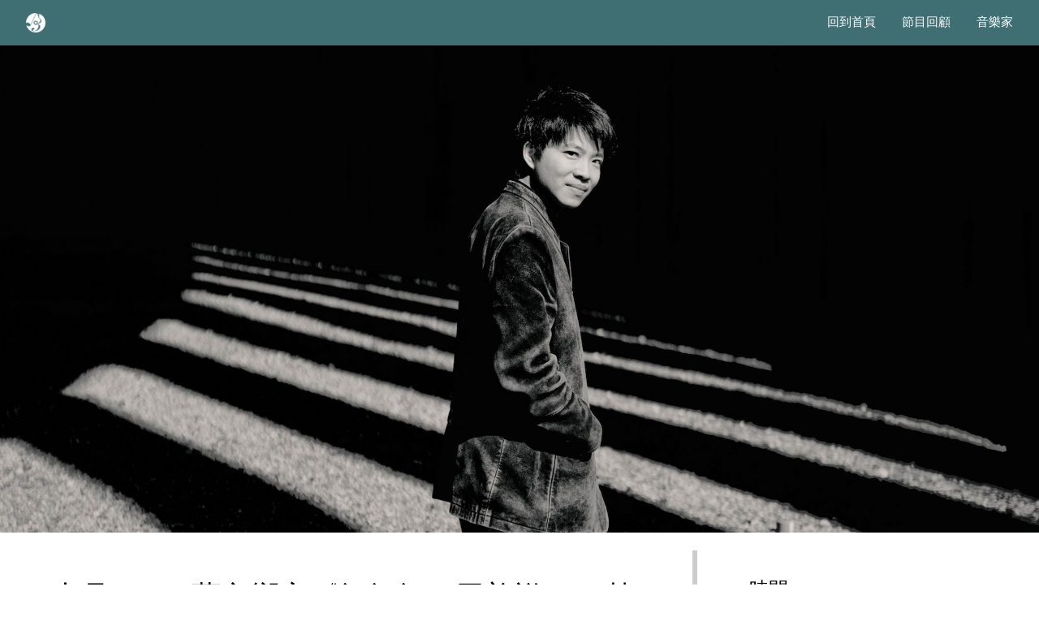

--- FILE ---
content_type: text/html
request_url: http://bloomingarts.com.tw/concerts/20220626/concert.html
body_size: 5617
content:
<!DOCTYPE html>
<html>
<head>
<title>力晶 2022 藝文饗宴《舞舞舞—周善祥 × 巴赫六首組曲》 Kit Armstrong × J. S. Bach’s 6 Partitas</title>
<meta charset="utf-8">
<meta name="viewport" content="width=device-width, initial-scale=1">
<link rel="icon" type="image/x-icon" href="../../images/BAicon.ico" />
<link rel="stylesheet" href="../../css/w3.css">
<link rel="stylesheet" href="../../css/theme.css">
<style>
.video-container {
position: relative;
padding-bottom: 56.25%;
padding-top: 30px;
height: 0;
overflow: hidden;
}
.video-container iframe, .video-container object, .video-container embed {
position: absolute;
top: 0;left: 0;
width: 100%;
height: 100%;}
</style>
</head>
<body>
<header>
	<div class="w3-bar w3-theme-d3 w3-padding">
		<a href="../../index.html" class="w3-bar-item"><img src="../../images/BAlogo.png" style="height: 24px;"></a>
		<a href="../../musicians.html" class="w3-bar-item w3-button w3-hide-small w3-right">音樂家</a>
		<a href="../../concerts_newest.html" class="w3-bar-item w3-button w3-hide-small w3-right">節目回顧</a>
		<a href="../../index.html" class="w3-bar-item w3-button w3-hide-small w3-right">回到首頁</a>
		<a href="javascript:void(0)" class="w3-bar-item w3-button w3-right w3-hide-large w3-hide-medium" onclick="burgerFunction()">&#9776;</a>
	</div>
	<div id="hamburger" class="w3-bar-block w3-theme-d1 w3-hide w3-hide-large w3-hide-medium">
		<a href="../../index.html" class="w3-bar-item w3-button w3-center">回到首頁</a>
		<a href="../../concerts_newest.html" class="w3-bar-item w3-button w3-center">節目回顧</a>
		<a href="../../musicians.html" class="w3-bar-item w3-button w3-center">音樂家</a>
	</div>
	<script>
	function burgerFunction() {
		var x = document.getElementById("hamburger");
		if (x.className.indexOf("w3-show") == -1) {
			x.className += " w3-show";
		} else { 
			x.className = x.className.replace(" w3-show", "");
		}
	}
	</script>
</header>
<div class="w3-row">
	<div class="w3-col s12 m12 l12 w3-hide-small">
		<img src="mainLandscape.jpg" style="width:100%">
	</div>
	<div class="w3-col s12 m12 l12 w3-hide-medium w3-hide-large">
		<img src="mainPortrait.jpg" style="width:100%">
	</div>
</div>
<br>
<!--文字-->
<div class="w3-row">
	<div class="w3-col s12 m8 l8" style="padding: 20px 5%;">
		<h1>力晶 2022 藝文饗宴《舞舞舞—周善祥 × 巴赫六首組曲》</h1>
		<h4 style="line-height: 1.5em;">Kit Armstrong × J. S. Bach’s 6 Partitas</h4>
		<p style="line-height: 1.8em;">鋼琴家周善祥去年在台灣一連創造 15 場鋼琴獨奏會的「奇蹟之旅」，回到歐洲之後緊接在 DG 發行他的新專輯《拜爾德、布爾：鍵盤音樂作品輯》，獲得歐美古典樂壇一致好評。1992 年出生的周善祥，今年三月剛過 30 歲生日，六月來台演出，鵬博藝術也順勢安排三場在臺北國家音樂廳的「周善祥三十而立音樂會」，一次完整呈現周善祥全方位的音樂美學與思維，第三場即為 6 月 26 日的《舞舞舞—周善祥 × 巴赫六首組曲》。
</p>
		<br>
<!--YouTube 影片-->
		<div class="video-container"><iframe type="text/html" src="https://www.youtube-nocookie.com/embed/1RNcPVg81Hc" frameborder="0" allowfullscreen></iframe></div><br>
	</div>
<!--資訊-->
	<div class="w3-col s12 m4 l4 w3-leftbar" style="padding: 20px 5%;">
		<h3>時間</h3>
		<p>
			2022/06/26（日）14:30
		</p>
		<h3>地點</h3>
		<p>
			國家音樂廳
		</p>
		<h3>演出</h3>
		<p>
			鋼琴｜周善祥 Kit Armstrong
		</p>
		<h3>曲目</h3>
		<p>
			巴赫：降 B 大調第一號組曲，BWV 825<br>
			J. S. Bach: Partita No 1 in B flat major BWV 825<br><br>
			巴赫：c 小調第二號組曲，BWV 826<br>
			J. S. Bach: Partita No 2 in C minor BWV 826<br><br>
			──中場休息──<br><br>
			巴赫：a 小調第三號組曲，BWV 827 <br>
			J. S. Bach: Partita No 3 in A minor BWV 827<br><br>
			巴赫：D 大調第四號組曲，BWV 828 <br>
			J. S. Bach: Partita No 4 in D major BWV 828<br><br>
			──中場休息──<br><br>
			巴赫：G 大調第五號組曲，BWV 829<br>
			J. S. Bach: Partita No 5 in G major BWV 829<br><br>
			巴赫：e 小調第六號組曲，BWV 830<br>
			J. S. Bach: Partita No 6 in E minor BWV 830<br><br>
			<font color="991200">──安可曲──<br><br>
			1) E. Satie: Gymnopédie No. 1<br>
			2) W. A. Mozart: Piano Sonata No. 16 in C major, K. 545 - II. Andante</font><br>
		</p>
		<br>
<!--兩廳院超連結-->
	</div>
</div>
<br>
<!--權利宣告 & 最後更新修改-->
<div class="w3-row right w3-light-gray" style="padding: 20px 5%;">
	<div class="w3-col s12 m12 l12 w3-left" style="font-size: xx-small; color: #b4b4b4; text-align: justify;">
		<p>主辦單位保有最終修改、變更及取消本活動之權利，若有相關異動將會公告於 Facebook 粉絲專頁，恕不另行通知。</p>
		<p>頁面最後更新：2022/11/02</p>
	</div>
</div>
<!--網頁地圖-->
<div class="w3-row">
	<iframe src="../../WebSiteMaps.html" style="width: 100%; height: 430px; overflow: hidden; border: 0; display: block;"></iframe>
</div>
<footer>
    <div class="w3-row">
	    <div class="w3-col w3-left w3-theme-d3 w3-left w3-padding-16" style="font-size:smaller; padding-left: 5%;">
			<div class="w3-col s12 m6 l4">
				<p>鵬博藝術股份有限公司 Blooming Arts. CO., LTD.</p>
			</div>
			<div class="w3-col s12 m6 l4">
				<p>23582 新北市中和區景新街 347 號九樓之三</p>
			</div>
			<div class="w3-col s12 m12 l4">
				<p>TEL:02-2941-2155　FAX:02-2941-1281</p>
			</div>
		</div>
	</div>
</footer>
</body>
</html>

--- FILE ---
content_type: text/html; charset=utf-8
request_url: https://www.youtube-nocookie.com/embed/1RNcPVg81Hc
body_size: 45798
content:
<!DOCTYPE html><html lang="en" dir="ltr" data-cast-api-enabled="true"><head><meta name="viewport" content="width=device-width, initial-scale=1"><meta name="robots" content="noindex"><script nonce="ibLaDV8x43ZkyMZTQT4jSg">if ('undefined' == typeof Symbol || 'undefined' == typeof Symbol.iterator) {delete Array.prototype.entries;}</script><style name="www-roboto" nonce="yopQoahVR3qqYpWRvukshg">@font-face{font-family:'Roboto';font-style:normal;font-weight:400;font-stretch:100%;src:url(//fonts.gstatic.com/s/roboto/v48/KFO7CnqEu92Fr1ME7kSn66aGLdTylUAMa3GUBHMdazTgWw.woff2)format('woff2');unicode-range:U+0460-052F,U+1C80-1C8A,U+20B4,U+2DE0-2DFF,U+A640-A69F,U+FE2E-FE2F;}@font-face{font-family:'Roboto';font-style:normal;font-weight:400;font-stretch:100%;src:url(//fonts.gstatic.com/s/roboto/v48/KFO7CnqEu92Fr1ME7kSn66aGLdTylUAMa3iUBHMdazTgWw.woff2)format('woff2');unicode-range:U+0301,U+0400-045F,U+0490-0491,U+04B0-04B1,U+2116;}@font-face{font-family:'Roboto';font-style:normal;font-weight:400;font-stretch:100%;src:url(//fonts.gstatic.com/s/roboto/v48/KFO7CnqEu92Fr1ME7kSn66aGLdTylUAMa3CUBHMdazTgWw.woff2)format('woff2');unicode-range:U+1F00-1FFF;}@font-face{font-family:'Roboto';font-style:normal;font-weight:400;font-stretch:100%;src:url(//fonts.gstatic.com/s/roboto/v48/KFO7CnqEu92Fr1ME7kSn66aGLdTylUAMa3-UBHMdazTgWw.woff2)format('woff2');unicode-range:U+0370-0377,U+037A-037F,U+0384-038A,U+038C,U+038E-03A1,U+03A3-03FF;}@font-face{font-family:'Roboto';font-style:normal;font-weight:400;font-stretch:100%;src:url(//fonts.gstatic.com/s/roboto/v48/KFO7CnqEu92Fr1ME7kSn66aGLdTylUAMawCUBHMdazTgWw.woff2)format('woff2');unicode-range:U+0302-0303,U+0305,U+0307-0308,U+0310,U+0312,U+0315,U+031A,U+0326-0327,U+032C,U+032F-0330,U+0332-0333,U+0338,U+033A,U+0346,U+034D,U+0391-03A1,U+03A3-03A9,U+03B1-03C9,U+03D1,U+03D5-03D6,U+03F0-03F1,U+03F4-03F5,U+2016-2017,U+2034-2038,U+203C,U+2040,U+2043,U+2047,U+2050,U+2057,U+205F,U+2070-2071,U+2074-208E,U+2090-209C,U+20D0-20DC,U+20E1,U+20E5-20EF,U+2100-2112,U+2114-2115,U+2117-2121,U+2123-214F,U+2190,U+2192,U+2194-21AE,U+21B0-21E5,U+21F1-21F2,U+21F4-2211,U+2213-2214,U+2216-22FF,U+2308-230B,U+2310,U+2319,U+231C-2321,U+2336-237A,U+237C,U+2395,U+239B-23B7,U+23D0,U+23DC-23E1,U+2474-2475,U+25AF,U+25B3,U+25B7,U+25BD,U+25C1,U+25CA,U+25CC,U+25FB,U+266D-266F,U+27C0-27FF,U+2900-2AFF,U+2B0E-2B11,U+2B30-2B4C,U+2BFE,U+3030,U+FF5B,U+FF5D,U+1D400-1D7FF,U+1EE00-1EEFF;}@font-face{font-family:'Roboto';font-style:normal;font-weight:400;font-stretch:100%;src:url(//fonts.gstatic.com/s/roboto/v48/KFO7CnqEu92Fr1ME7kSn66aGLdTylUAMaxKUBHMdazTgWw.woff2)format('woff2');unicode-range:U+0001-000C,U+000E-001F,U+007F-009F,U+20DD-20E0,U+20E2-20E4,U+2150-218F,U+2190,U+2192,U+2194-2199,U+21AF,U+21E6-21F0,U+21F3,U+2218-2219,U+2299,U+22C4-22C6,U+2300-243F,U+2440-244A,U+2460-24FF,U+25A0-27BF,U+2800-28FF,U+2921-2922,U+2981,U+29BF,U+29EB,U+2B00-2BFF,U+4DC0-4DFF,U+FFF9-FFFB,U+10140-1018E,U+10190-1019C,U+101A0,U+101D0-101FD,U+102E0-102FB,U+10E60-10E7E,U+1D2C0-1D2D3,U+1D2E0-1D37F,U+1F000-1F0FF,U+1F100-1F1AD,U+1F1E6-1F1FF,U+1F30D-1F30F,U+1F315,U+1F31C,U+1F31E,U+1F320-1F32C,U+1F336,U+1F378,U+1F37D,U+1F382,U+1F393-1F39F,U+1F3A7-1F3A8,U+1F3AC-1F3AF,U+1F3C2,U+1F3C4-1F3C6,U+1F3CA-1F3CE,U+1F3D4-1F3E0,U+1F3ED,U+1F3F1-1F3F3,U+1F3F5-1F3F7,U+1F408,U+1F415,U+1F41F,U+1F426,U+1F43F,U+1F441-1F442,U+1F444,U+1F446-1F449,U+1F44C-1F44E,U+1F453,U+1F46A,U+1F47D,U+1F4A3,U+1F4B0,U+1F4B3,U+1F4B9,U+1F4BB,U+1F4BF,U+1F4C8-1F4CB,U+1F4D6,U+1F4DA,U+1F4DF,U+1F4E3-1F4E6,U+1F4EA-1F4ED,U+1F4F7,U+1F4F9-1F4FB,U+1F4FD-1F4FE,U+1F503,U+1F507-1F50B,U+1F50D,U+1F512-1F513,U+1F53E-1F54A,U+1F54F-1F5FA,U+1F610,U+1F650-1F67F,U+1F687,U+1F68D,U+1F691,U+1F694,U+1F698,U+1F6AD,U+1F6B2,U+1F6B9-1F6BA,U+1F6BC,U+1F6C6-1F6CF,U+1F6D3-1F6D7,U+1F6E0-1F6EA,U+1F6F0-1F6F3,U+1F6F7-1F6FC,U+1F700-1F7FF,U+1F800-1F80B,U+1F810-1F847,U+1F850-1F859,U+1F860-1F887,U+1F890-1F8AD,U+1F8B0-1F8BB,U+1F8C0-1F8C1,U+1F900-1F90B,U+1F93B,U+1F946,U+1F984,U+1F996,U+1F9E9,U+1FA00-1FA6F,U+1FA70-1FA7C,U+1FA80-1FA89,U+1FA8F-1FAC6,U+1FACE-1FADC,U+1FADF-1FAE9,U+1FAF0-1FAF8,U+1FB00-1FBFF;}@font-face{font-family:'Roboto';font-style:normal;font-weight:400;font-stretch:100%;src:url(//fonts.gstatic.com/s/roboto/v48/KFO7CnqEu92Fr1ME7kSn66aGLdTylUAMa3OUBHMdazTgWw.woff2)format('woff2');unicode-range:U+0102-0103,U+0110-0111,U+0128-0129,U+0168-0169,U+01A0-01A1,U+01AF-01B0,U+0300-0301,U+0303-0304,U+0308-0309,U+0323,U+0329,U+1EA0-1EF9,U+20AB;}@font-face{font-family:'Roboto';font-style:normal;font-weight:400;font-stretch:100%;src:url(//fonts.gstatic.com/s/roboto/v48/KFO7CnqEu92Fr1ME7kSn66aGLdTylUAMa3KUBHMdazTgWw.woff2)format('woff2');unicode-range:U+0100-02BA,U+02BD-02C5,U+02C7-02CC,U+02CE-02D7,U+02DD-02FF,U+0304,U+0308,U+0329,U+1D00-1DBF,U+1E00-1E9F,U+1EF2-1EFF,U+2020,U+20A0-20AB,U+20AD-20C0,U+2113,U+2C60-2C7F,U+A720-A7FF;}@font-face{font-family:'Roboto';font-style:normal;font-weight:400;font-stretch:100%;src:url(//fonts.gstatic.com/s/roboto/v48/KFO7CnqEu92Fr1ME7kSn66aGLdTylUAMa3yUBHMdazQ.woff2)format('woff2');unicode-range:U+0000-00FF,U+0131,U+0152-0153,U+02BB-02BC,U+02C6,U+02DA,U+02DC,U+0304,U+0308,U+0329,U+2000-206F,U+20AC,U+2122,U+2191,U+2193,U+2212,U+2215,U+FEFF,U+FFFD;}@font-face{font-family:'Roboto';font-style:normal;font-weight:500;font-stretch:100%;src:url(//fonts.gstatic.com/s/roboto/v48/KFO7CnqEu92Fr1ME7kSn66aGLdTylUAMa3GUBHMdazTgWw.woff2)format('woff2');unicode-range:U+0460-052F,U+1C80-1C8A,U+20B4,U+2DE0-2DFF,U+A640-A69F,U+FE2E-FE2F;}@font-face{font-family:'Roboto';font-style:normal;font-weight:500;font-stretch:100%;src:url(//fonts.gstatic.com/s/roboto/v48/KFO7CnqEu92Fr1ME7kSn66aGLdTylUAMa3iUBHMdazTgWw.woff2)format('woff2');unicode-range:U+0301,U+0400-045F,U+0490-0491,U+04B0-04B1,U+2116;}@font-face{font-family:'Roboto';font-style:normal;font-weight:500;font-stretch:100%;src:url(//fonts.gstatic.com/s/roboto/v48/KFO7CnqEu92Fr1ME7kSn66aGLdTylUAMa3CUBHMdazTgWw.woff2)format('woff2');unicode-range:U+1F00-1FFF;}@font-face{font-family:'Roboto';font-style:normal;font-weight:500;font-stretch:100%;src:url(//fonts.gstatic.com/s/roboto/v48/KFO7CnqEu92Fr1ME7kSn66aGLdTylUAMa3-UBHMdazTgWw.woff2)format('woff2');unicode-range:U+0370-0377,U+037A-037F,U+0384-038A,U+038C,U+038E-03A1,U+03A3-03FF;}@font-face{font-family:'Roboto';font-style:normal;font-weight:500;font-stretch:100%;src:url(//fonts.gstatic.com/s/roboto/v48/KFO7CnqEu92Fr1ME7kSn66aGLdTylUAMawCUBHMdazTgWw.woff2)format('woff2');unicode-range:U+0302-0303,U+0305,U+0307-0308,U+0310,U+0312,U+0315,U+031A,U+0326-0327,U+032C,U+032F-0330,U+0332-0333,U+0338,U+033A,U+0346,U+034D,U+0391-03A1,U+03A3-03A9,U+03B1-03C9,U+03D1,U+03D5-03D6,U+03F0-03F1,U+03F4-03F5,U+2016-2017,U+2034-2038,U+203C,U+2040,U+2043,U+2047,U+2050,U+2057,U+205F,U+2070-2071,U+2074-208E,U+2090-209C,U+20D0-20DC,U+20E1,U+20E5-20EF,U+2100-2112,U+2114-2115,U+2117-2121,U+2123-214F,U+2190,U+2192,U+2194-21AE,U+21B0-21E5,U+21F1-21F2,U+21F4-2211,U+2213-2214,U+2216-22FF,U+2308-230B,U+2310,U+2319,U+231C-2321,U+2336-237A,U+237C,U+2395,U+239B-23B7,U+23D0,U+23DC-23E1,U+2474-2475,U+25AF,U+25B3,U+25B7,U+25BD,U+25C1,U+25CA,U+25CC,U+25FB,U+266D-266F,U+27C0-27FF,U+2900-2AFF,U+2B0E-2B11,U+2B30-2B4C,U+2BFE,U+3030,U+FF5B,U+FF5D,U+1D400-1D7FF,U+1EE00-1EEFF;}@font-face{font-family:'Roboto';font-style:normal;font-weight:500;font-stretch:100%;src:url(//fonts.gstatic.com/s/roboto/v48/KFO7CnqEu92Fr1ME7kSn66aGLdTylUAMaxKUBHMdazTgWw.woff2)format('woff2');unicode-range:U+0001-000C,U+000E-001F,U+007F-009F,U+20DD-20E0,U+20E2-20E4,U+2150-218F,U+2190,U+2192,U+2194-2199,U+21AF,U+21E6-21F0,U+21F3,U+2218-2219,U+2299,U+22C4-22C6,U+2300-243F,U+2440-244A,U+2460-24FF,U+25A0-27BF,U+2800-28FF,U+2921-2922,U+2981,U+29BF,U+29EB,U+2B00-2BFF,U+4DC0-4DFF,U+FFF9-FFFB,U+10140-1018E,U+10190-1019C,U+101A0,U+101D0-101FD,U+102E0-102FB,U+10E60-10E7E,U+1D2C0-1D2D3,U+1D2E0-1D37F,U+1F000-1F0FF,U+1F100-1F1AD,U+1F1E6-1F1FF,U+1F30D-1F30F,U+1F315,U+1F31C,U+1F31E,U+1F320-1F32C,U+1F336,U+1F378,U+1F37D,U+1F382,U+1F393-1F39F,U+1F3A7-1F3A8,U+1F3AC-1F3AF,U+1F3C2,U+1F3C4-1F3C6,U+1F3CA-1F3CE,U+1F3D4-1F3E0,U+1F3ED,U+1F3F1-1F3F3,U+1F3F5-1F3F7,U+1F408,U+1F415,U+1F41F,U+1F426,U+1F43F,U+1F441-1F442,U+1F444,U+1F446-1F449,U+1F44C-1F44E,U+1F453,U+1F46A,U+1F47D,U+1F4A3,U+1F4B0,U+1F4B3,U+1F4B9,U+1F4BB,U+1F4BF,U+1F4C8-1F4CB,U+1F4D6,U+1F4DA,U+1F4DF,U+1F4E3-1F4E6,U+1F4EA-1F4ED,U+1F4F7,U+1F4F9-1F4FB,U+1F4FD-1F4FE,U+1F503,U+1F507-1F50B,U+1F50D,U+1F512-1F513,U+1F53E-1F54A,U+1F54F-1F5FA,U+1F610,U+1F650-1F67F,U+1F687,U+1F68D,U+1F691,U+1F694,U+1F698,U+1F6AD,U+1F6B2,U+1F6B9-1F6BA,U+1F6BC,U+1F6C6-1F6CF,U+1F6D3-1F6D7,U+1F6E0-1F6EA,U+1F6F0-1F6F3,U+1F6F7-1F6FC,U+1F700-1F7FF,U+1F800-1F80B,U+1F810-1F847,U+1F850-1F859,U+1F860-1F887,U+1F890-1F8AD,U+1F8B0-1F8BB,U+1F8C0-1F8C1,U+1F900-1F90B,U+1F93B,U+1F946,U+1F984,U+1F996,U+1F9E9,U+1FA00-1FA6F,U+1FA70-1FA7C,U+1FA80-1FA89,U+1FA8F-1FAC6,U+1FACE-1FADC,U+1FADF-1FAE9,U+1FAF0-1FAF8,U+1FB00-1FBFF;}@font-face{font-family:'Roboto';font-style:normal;font-weight:500;font-stretch:100%;src:url(//fonts.gstatic.com/s/roboto/v48/KFO7CnqEu92Fr1ME7kSn66aGLdTylUAMa3OUBHMdazTgWw.woff2)format('woff2');unicode-range:U+0102-0103,U+0110-0111,U+0128-0129,U+0168-0169,U+01A0-01A1,U+01AF-01B0,U+0300-0301,U+0303-0304,U+0308-0309,U+0323,U+0329,U+1EA0-1EF9,U+20AB;}@font-face{font-family:'Roboto';font-style:normal;font-weight:500;font-stretch:100%;src:url(//fonts.gstatic.com/s/roboto/v48/KFO7CnqEu92Fr1ME7kSn66aGLdTylUAMa3KUBHMdazTgWw.woff2)format('woff2');unicode-range:U+0100-02BA,U+02BD-02C5,U+02C7-02CC,U+02CE-02D7,U+02DD-02FF,U+0304,U+0308,U+0329,U+1D00-1DBF,U+1E00-1E9F,U+1EF2-1EFF,U+2020,U+20A0-20AB,U+20AD-20C0,U+2113,U+2C60-2C7F,U+A720-A7FF;}@font-face{font-family:'Roboto';font-style:normal;font-weight:500;font-stretch:100%;src:url(//fonts.gstatic.com/s/roboto/v48/KFO7CnqEu92Fr1ME7kSn66aGLdTylUAMa3yUBHMdazQ.woff2)format('woff2');unicode-range:U+0000-00FF,U+0131,U+0152-0153,U+02BB-02BC,U+02C6,U+02DA,U+02DC,U+0304,U+0308,U+0329,U+2000-206F,U+20AC,U+2122,U+2191,U+2193,U+2212,U+2215,U+FEFF,U+FFFD;}</style><script name="www-roboto" nonce="ibLaDV8x43ZkyMZTQT4jSg">if (document.fonts && document.fonts.load) {document.fonts.load("400 10pt Roboto", "E"); document.fonts.load("500 10pt Roboto", "E");}</script><link rel="stylesheet" href="/s/player/50cc0679/www-player.css" name="www-player" nonce="yopQoahVR3qqYpWRvukshg"><style nonce="yopQoahVR3qqYpWRvukshg">html {overflow: hidden;}body {font: 12px Roboto, Arial, sans-serif; background-color: #000; color: #fff; height: 100%; width: 100%; overflow: hidden; position: absolute; margin: 0; padding: 0;}#player {width: 100%; height: 100%;}h1 {text-align: center; color: #fff;}h3 {margin-top: 6px; margin-bottom: 3px;}.player-unavailable {position: absolute; top: 0; left: 0; right: 0; bottom: 0; padding: 25px; font-size: 13px; background: url(/img/meh7.png) 50% 65% no-repeat;}.player-unavailable .message {text-align: left; margin: 0 -5px 15px; padding: 0 5px 14px; border-bottom: 1px solid #888; font-size: 19px; font-weight: normal;}.player-unavailable a {color: #167ac6; text-decoration: none;}</style><script nonce="ibLaDV8x43ZkyMZTQT4jSg">var ytcsi={gt:function(n){n=(n||"")+"data_";return ytcsi[n]||(ytcsi[n]={tick:{},info:{},gel:{preLoggedGelInfos:[]}})},now:window.performance&&window.performance.timing&&window.performance.now&&window.performance.timing.navigationStart?function(){return window.performance.timing.navigationStart+window.performance.now()}:function(){return(new Date).getTime()},tick:function(l,t,n){var ticks=ytcsi.gt(n).tick;var v=t||ytcsi.now();if(ticks[l]){ticks["_"+l]=ticks["_"+l]||[ticks[l]];ticks["_"+l].push(v)}ticks[l]=
v},info:function(k,v,n){ytcsi.gt(n).info[k]=v},infoGel:function(p,n){ytcsi.gt(n).gel.preLoggedGelInfos.push(p)},setStart:function(t,n){ytcsi.tick("_start",t,n)}};
(function(w,d){function isGecko(){if(!w.navigator)return false;try{if(w.navigator.userAgentData&&w.navigator.userAgentData.brands&&w.navigator.userAgentData.brands.length){var brands=w.navigator.userAgentData.brands;var i=0;for(;i<brands.length;i++)if(brands[i]&&brands[i].brand==="Firefox")return true;return false}}catch(e){setTimeout(function(){throw e;})}if(!w.navigator.userAgent)return false;var ua=w.navigator.userAgent;return ua.indexOf("Gecko")>0&&ua.toLowerCase().indexOf("webkit")<0&&ua.indexOf("Edge")<
0&&ua.indexOf("Trident")<0&&ua.indexOf("MSIE")<0}ytcsi.setStart(w.performance?w.performance.timing.responseStart:null);var isPrerender=(d.visibilityState||d.webkitVisibilityState)=="prerender";var vName=!d.visibilityState&&d.webkitVisibilityState?"webkitvisibilitychange":"visibilitychange";if(isPrerender){var startTick=function(){ytcsi.setStart();d.removeEventListener(vName,startTick)};d.addEventListener(vName,startTick,false)}if(d.addEventListener)d.addEventListener(vName,function(){ytcsi.tick("vc")},
false);if(isGecko()){var isHidden=(d.visibilityState||d.webkitVisibilityState)=="hidden";if(isHidden)ytcsi.tick("vc")}var slt=function(el,t){setTimeout(function(){var n=ytcsi.now();el.loadTime=n;if(el.slt)el.slt()},t)};w.__ytRIL=function(el){if(!el.getAttribute("data-thumb"))if(w.requestAnimationFrame)w.requestAnimationFrame(function(){slt(el,0)});else slt(el,16)}})(window,document);
</script><script nonce="ibLaDV8x43ZkyMZTQT4jSg">var ytcfg={d:function(){return window.yt&&yt.config_||ytcfg.data_||(ytcfg.data_={})},get:function(k,o){return k in ytcfg.d()?ytcfg.d()[k]:o},set:function(){var a=arguments;if(a.length>1)ytcfg.d()[a[0]]=a[1];else{var k;for(k in a[0])ytcfg.d()[k]=a[0][k]}}};
ytcfg.set({"CLIENT_CANARY_STATE":"none","DEVICE":"cbr\u003dChrome\u0026cbrand\u003dapple\u0026cbrver\u003d131.0.0.0\u0026ceng\u003dWebKit\u0026cengver\u003d537.36\u0026cos\u003dMacintosh\u0026cosver\u003d10_15_7\u0026cplatform\u003dDESKTOP","EVENT_ID":"s3FLacreLdzp-L4PuOeCsAI","EXPERIMENT_FLAGS":{"ab_det_apm":true,"ab_det_el_h":true,"ab_det_em_inj":true,"ab_l_sig_st":true,"ab_l_sig_st_e":true,"ab_sa_ef":true,"action_companion_center_align_description":true,"allow_skip_networkless":true,"always_send_and_write":true,"att_web_record_metrics":true,"attmusi":true,"c3_enable_button_impression_logging":true,"c3_watch_page_component":true,"cancel_pending_navs":true,"clean_up_manual_attribution_header":true,"config_age_report_killswitch":true,"cow_optimize_idom_compat":true,"csi_config_handling_infra":true,"csi_on_gel":true,"delhi_mweb_colorful_sd":true,"delhi_mweb_colorful_sd_v2":true,"deprecate_csi_has_info":true,"deprecate_pair_servlet_enabled":true,"desktop_sparkles_light_cta_button":true,"disable_cached_masthead_data":true,"disable_child_node_auto_formatted_strings":true,"disable_enf_isd":true,"disable_log_to_visitor_layer":true,"disable_pacf_logging_for_memory_limited_tv":true,"embeds_enable_eid_enforcement_for_marketing_pages":true,"embeds_enable_eid_enforcement_for_youtube":true,"embeds_enable_eid_log_for_marketing_pages":true,"embeds_enable_info_panel_dismissal":true,"embeds_enable_pfp_always_unbranded":true,"embeds_serve_es6_client":true,"embeds_web_nwl_disable_nocookie":true,"embeds_web_updated_shorts_definition_fix":true,"enable_active_view_display_ad_renderer_web_home":true,"enable_ad_disclosure_banner_a11y_fix":true,"enable_chips_shelf_view_model_fully_reactive":true,"enable_client_creator_goal_ticker_bar_revamp":true,"enable_client_only_wiz_direct_reactions":true,"enable_client_sli_logging":true,"enable_client_streamz_web":true,"enable_client_ve_spec":true,"enable_cloud_save_error_popup_after_retry":true,"enable_cookie_reissue_iframe":true,"enable_dai_sdf_h5_preroll":true,"enable_datasync_id_header_in_web_vss_pings":true,"enable_default_mono_cta_migration_web_client":true,"enable_dma_post_enforcement":true,"enable_docked_chat_messages":true,"enable_entity_store_from_dependency_injection":true,"enable_inline_muted_playback_on_web_search":true,"enable_inline_muted_playback_on_web_search_for_vdc":true,"enable_inline_muted_playback_on_web_search_for_vdcb":true,"enable_is_extended_monitoring":true,"enable_is_mini_app_page_active_bugfix":true,"enable_live_overlay_feed_in_live_chat":true,"enable_logging_first_user_action_after_game_ready":true,"enable_ltc_param_fetch_from_innertube":true,"enable_masthead_mweb_padding_fix":true,"enable_menu_renderer_button_in_mweb_hclr":true,"enable_mini_app_command_handler_mweb_fix":true,"enable_mini_app_iframe_loaded_logging":true,"enable_mini_guide_downloads_item":true,"enable_mixed_direction_formatted_strings":true,"enable_mweb_livestream_ui_update":true,"enable_mweb_new_caption_language_picker":true,"enable_names_handles_account_switcher":true,"enable_network_request_logging_on_game_events":true,"enable_new_paid_product_placement":true,"enable_obtaining_ppn_query_param":true,"enable_open_in_new_tab_icon_for_short_dr_for_desktop_search":true,"enable_open_yt_content":true,"enable_origin_query_parameter_bugfix":true,"enable_pause_ads_on_ytv_html5":true,"enable_payments_purchase_manager":true,"enable_pdp_icon_prefetch":true,"enable_pl_r_si_fa":true,"enable_place_pivot_url":true,"enable_playable_a11y_label_with_badge_text":true,"enable_pv_screen_modern_text":true,"enable_removing_navbar_title_on_hashtag_page_mweb":true,"enable_resetting_scroll_position_on_flow_change":true,"enable_rta_manager":true,"enable_sdf_companion_h5":true,"enable_sdf_dai_h5_midroll":true,"enable_sdf_h5_endemic_mid_post_roll":true,"enable_sdf_on_h5_unplugged_vod_midroll":true,"enable_sdf_shorts_player_bytes_h5":true,"enable_sdk_performance_network_logging":true,"enable_sending_unwrapped_game_audio_as_serialized_metadata":true,"enable_sfv_effect_pivot_url":true,"enable_shorts_new_carousel":true,"enable_skip_ad_guidance_prompt":true,"enable_skippable_ads_for_unplugged_ad_pod":true,"enable_smearing_expansion_dai":true,"enable_third_party_info":true,"enable_time_out_messages":true,"enable_timeline_view_modern_transcript_fe":true,"enable_video_display_compact_button_group_for_desktop_search":true,"enable_watch_next_pause_autoplay_lact":true,"enable_web_delhi_icons":true,"enable_web_home_top_landscape_image_layout_level_click":true,"enable_web_tiered_gel":true,"enable_window_constrained_buy_flow_dialog":true,"enable_wiz_queue_effect_and_on_init_initial_runs":true,"enable_ypc_spinners":true,"enable_yt_ata_iframe_authuser":true,"export_networkless_options":true,"export_player_version_to_ytconfig":true,"fill_single_video_with_notify_to_lasr":true,"fix_ad_miniplayer_controls_rendering":true,"fix_ads_tracking_for_swf_config_deprecation_mweb":true,"h5_companion_enable_adcpn_macro_substitution_for_click_pings":true,"h5_inplayer_enable_adcpn_macro_substitution_for_click_pings":true,"h5_reset_cache_and_filter_before_update_masthead":true,"hide_channel_creation_title_for_mweb":true,"high_ccv_client_side_caching_h5":true,"html5_log_trigger_events_with_debug_data":true,"html5_ssdai_enable_media_end_cue_range":true,"il_attach_cache_limit":true,"il_use_view_model_logging_context":true,"is_browser_support_for_webcam_streaming":true,"json_condensed_response":true,"kev_adb_pg":true,"kevlar_display_downloads_numbers":true,"kevlar_gel_error_routing":true,"kevlar_modern_downloads_extra_compact":true,"kevlar_modern_downloads_page":true,"kevlar_modern_downloads_skip_downloads_title":true,"kevlar_watch_cinematics":true,"live_chat_enable_controller_extraction":true,"live_chat_enable_rta_manager":true,"live_chat_increased_min_height":true,"log_click_with_layer_from_element_in_command_handler":true,"log_errors_through_nwl_on_retry":true,"mdx_enable_privacy_disclosure_ui":true,"mdx_load_cast_api_bootstrap_script":true,"medium_progress_bar_modification":true,"migrate_remaining_web_ad_badges_to_innertube":true,"mobile_account_menu_refresh":true,"mweb_a11y_enable_player_controls_invisible_toggle":true,"mweb_account_linking_noapp":true,"mweb_after_render_to_scheduler":true,"mweb_allow_modern_search_suggest_behavior":true,"mweb_animated_actions":true,"mweb_app_upsell_button_direct_to_app":true,"mweb_big_progress_bar":true,"mweb_c3_disable_carve_out":true,"mweb_c3_disable_carve_out_keep_external_links":true,"mweb_c3_enable_adaptive_signals":true,"mweb_c3_endscreen":true,"mweb_c3_endscreen_v2":true,"mweb_c3_library_page_enable_recent_shelf":true,"mweb_c3_remove_web_navigation_endpoint_data":true,"mweb_c3_use_canonical_from_player_response":true,"mweb_cinematic_watch":true,"mweb_command_handler":true,"mweb_delay_watch_initial_data":true,"mweb_disable_searchbar_scroll":true,"mweb_enable_fine_scrubbing_for_recs":true,"mweb_enable_keto_batch_player_fullscreen":true,"mweb_enable_keto_batch_player_progress_bar":true,"mweb_enable_keto_batch_player_tooltips":true,"mweb_enable_lockup_view_model_for_ucp":true,"mweb_enable_more_drawer":true,"mweb_enable_optional_fullscreen_landscape_locking":true,"mweb_enable_overlay_touch_manager":true,"mweb_enable_premium_carve_out_fix":true,"mweb_enable_refresh_detection":true,"mweb_enable_search_imp":true,"mweb_enable_sequence_signal":true,"mweb_enable_shorts_pivot_button":true,"mweb_enable_shorts_video_preload":true,"mweb_enable_skippables_on_jio_phone":true,"mweb_enable_storyboards":true,"mweb_enable_varispeed_controller":true,"mweb_enable_video_preview_focus_rerouting":true,"mweb_enable_warm_channel_requests":true,"mweb_enable_watch_feed_infinite_scroll":true,"mweb_enable_wrapped_unplugged_pause_membership_dialog_renderer":true,"mweb_filter_video_format_in_webfe":true,"mweb_fix_livestream_seeking":true,"mweb_fix_monitor_visibility_after_render":true,"mweb_fix_section_list_continuation_item_renderers":true,"mweb_force_ios_fallback_to_native_control":true,"mweb_fp_auto_fullscreen":true,"mweb_fullscreen_controls":true,"mweb_fullscreen_controls_action_buttons":true,"mweb_fullscreen_watch_system":true,"mweb_home_reactive_shorts":true,"mweb_innertube_search_command":true,"mweb_lang_in_html":true,"mweb_like_button_synced_with_entities":true,"mweb_logo_use_home_page_ve":true,"mweb_module_decoration":true,"mweb_native_control_in_faux_fullscreen_shared":true,"mweb_panel_container_inert":true,"mweb_player_control_on_hover":true,"mweb_player_delhi_dtts":true,"mweb_player_hide_unavailable_subtitles_button":true,"mweb_player_settings_use_bottom_sheet":true,"mweb_player_show_previous_next_buttons_in_playlist":true,"mweb_player_skip_no_op_state_changes":true,"mweb_player_user_select_none":true,"mweb_playlist_engagement_panel":true,"mweb_progress_bar_seek_on_mouse_click":true,"mweb_pull_2_full":true,"mweb_pull_2_full_enable_touch_handlers":true,"mweb_schedule_warm_watch_response":true,"mweb_searchbox_legacy_navigation":true,"mweb_see_fewer_shorts":true,"mweb_sheets_ui_refresh":true,"mweb_shorts_comments_panel_id_change":true,"mweb_shorts_early_continuation":true,"mweb_show_ios_smart_banner":true,"mweb_use_server_url_on_startup":true,"mweb_watch_captions_enable_auto_translate":true,"mweb_watch_captions_set_default_size":true,"mweb_watch_stop_scheduler_on_player_response":true,"mweb_watchfeed_big_thumbnails":true,"mweb_yt_searchbox":true,"networkless_logging":true,"no_client_ve_attach_unless_shown":true,"nwl_send_from_memory_when_online":true,"pageid_as_header_web":true,"playback_settings_use_switch_menu":true,"player_controls_autonav_fix":true,"player_controls_skip_double_signal_update":true,"polymer_bad_build_labels":true,"polymer_verifiy_app_state":true,"qoe_send_and_write":true,"remove_masthead_channel_banner_on_refresh":true,"remove_slot_id_exited_trigger_for_dai_in_player_slot_expire":true,"replace_client_url_parsing_with_server_signal":true,"service_worker_enabled":true,"service_worker_push_enabled":true,"service_worker_push_home_page_prompt":true,"service_worker_push_watch_page_prompt":true,"shell_load_gcf":true,"shorten_initial_gel_batch_timeout":true,"should_use_yt_voice_endpoint_in_kaios":true,"skip_invalid_ytcsi_ticks":true,"skip_setting_info_in_csi_data_object":true,"smarter_ve_dedupping":true,"speedmaster_no_seek":true,"start_client_gcf_mweb":true,"suppress_error_204_logging":true,"synced_panel_scrolling_controller":true,"use_event_time_ms_header":true,"use_fifo_for_networkless":true,"use_player_abuse_bg_library":true,"use_request_time_ms_header":true,"use_session_based_sampling":true,"use_thumbnail_overlay_time_status_renderer_for_live_badge":true,"use_ts_visibilitylogger":true,"vss_final_ping_send_and_write":true,"vss_playback_use_send_and_write":true,"web_adaptive_repeat_ase":true,"web_always_load_chat_support":true,"web_animated_like":true,"web_api_url":true,"web_autonav_allow_off_by_default":true,"web_button_vm_refactor_disabled":true,"web_c3_log_app_init_finish":true,"web_csi_action_sampling_enabled":true,"web_dedupe_ve_grafting":true,"web_disable_backdrop_filter":true,"web_enable_ab_rsp_cl":true,"web_enable_course_icon_update":true,"web_enable_error_204":true,"web_enable_horizontal_video_attributes_section":true,"web_enable_like_button_click_debouncing":true,"web_fix_segmented_like_dislike_undefined":true,"web_gcf_hashes_innertube":true,"web_gel_timeout_cap":true,"web_metadata_carousel_elref_bugfix":true,"web_parent_target_for_sheets":true,"web_persist_server_autonav_state_on_client":true,"web_playback_associated_log_ctt":true,"web_playback_associated_ve":true,"web_prefetch_preload_video":true,"web_progress_bar_draggable":true,"web_resizable_advertiser_banner_on_masthead_safari_fix":true,"web_scheduler_auto_init":true,"web_shorts_just_watched_on_channel_and_pivot_study":true,"web_shorts_just_watched_overlay":true,"web_shorts_pivot_button_view_model_reactive":true,"web_shorts_wn_shelf_header_tuning":true,"web_update_panel_visibility_logging_fix":true,"web_video_attribute_view_model_a11y_fix":true,"web_watch_controls_state_signals":true,"web_wiz_attributed_string":true,"web_yt_config_context":true,"webfe_mweb_watch_microdata":true,"webfe_watch_shorts_canonical_url_fix":true,"webpo_exit_on_net_err":true,"wiz_diff_overwritable":true,"wiz_memoize_stamper_items":true,"woffle_used_state_report":true,"wpo_gel_strz":true,"ytcp_paper_tooltip_use_scoped_owner_root":true,"ytidb_clear_embedded_player":true,"H5_async_logging_delay_ms":30000.0,"attention_logging_scroll_throttle":500.0,"autoplay_pause_by_lact_sampling_fraction":0.0,"cinematic_watch_effect_opacity":0.4,"log_window_onerror_fraction":0.1,"speedmaster_playback_rate":2.0,"tv_pacf_logging_sample_rate":0.01,"web_attention_logging_scroll_throttle":500.0,"web_load_prediction_threshold":0.1,"web_navigation_prediction_threshold":0.1,"web_pbj_log_warning_rate":0.0,"web_system_health_fraction":0.01,"ytidb_transaction_ended_event_rate_limit":0.02,"active_time_update_interval_ms":10000,"att_init_delay":500,"autoplay_pause_by_lact_sec":0,"botguard_async_snapshot_timeout_ms":3000,"check_navigator_accuracy_timeout_ms":0,"cinematic_watch_css_filter_blur_strength":40,"cinematic_watch_fade_out_duration":500,"close_webview_delay_ms":100,"cloud_save_game_data_rate_limit_ms":3000,"compression_disable_point":10,"custom_active_view_tos_timeout_ms":3600000,"embeds_widget_poll_interval_ms":0,"gel_min_batch_size":3,"gel_queue_timeout_max_ms":60000,"get_async_timeout_ms":60000,"hide_cta_for_home_web_video_ads_animate_in_time":2,"html5_byterate_soft_cap":0,"initial_gel_batch_timeout":2000,"max_body_size_to_compress":500000,"max_prefetch_window_sec_for_livestream_optimization":10,"min_prefetch_offset_sec_for_livestream_optimization":20,"mini_app_container_iframe_src_update_delay_ms":0,"multiple_preview_news_duration_time":11000,"mweb_c3_toast_duration_ms":5000,"mweb_deep_link_fallback_timeout_ms":10000,"mweb_delay_response_received_actions":100,"mweb_fp_dpad_rate_limit_ms":0,"mweb_fp_dpad_watch_title_clamp_lines":0,"mweb_history_manager_cache_size":100,"mweb_ios_fullscreen_playback_transition_delay_ms":500,"mweb_ios_fullscreen_system_pause_epilson_ms":0,"mweb_override_response_store_expiration_ms":0,"mweb_shorts_early_continuation_trigger_threshold":4,"mweb_w2w_max_age_seconds":0,"mweb_watch_captions_default_size":2,"neon_dark_launch_gradient_count":0,"network_polling_interval":30000,"play_click_interval_ms":30000,"play_ping_interval_ms":10000,"prefetch_comments_ms_after_video":0,"send_config_hash_timer":0,"service_worker_push_logged_out_prompt_watches":-1,"service_worker_push_prompt_cap":-1,"service_worker_push_prompt_delay_microseconds":3888000000000,"show_mini_app_ad_frequency_cap_ms":300000,"slow_compressions_before_abandon_count":4,"speedmaster_cancellation_movement_dp":10,"speedmaster_touch_activation_ms":500,"web_attention_logging_throttle":500,"web_foreground_heartbeat_interval_ms":28000,"web_gel_debounce_ms":10000,"web_logging_max_batch":100,"web_max_tracing_events":50,"web_tracing_session_replay":0,"wil_icon_max_concurrent_fetches":9999,"ytidb_remake_db_retries":3,"ytidb_reopen_db_retries":3,"WebClientReleaseProcessCritical__youtube_embeds_client_version_override":"","WebClientReleaseProcessCritical__youtube_embeds_web_client_version_override":"","WebClientReleaseProcessCritical__youtube_mweb_client_version_override":"","debug_forced_internalcountrycode":"","embeds_web_synth_ch_headers_banned_urls_regex":"","enable_web_media_service":"DISABLED","il_payload_scraping":"","live_chat_unicode_emoji_json_url":"https://www.gstatic.com/youtube/img/emojis/emojis-svg-9.json","mweb_deep_link_feature_tag_suffix":"11268432","mweb_enable_shorts_innertube_player_prefetch_trigger":"NONE","mweb_fp_dpad":"home,search,browse,channel,create_channel,experiments,settings,trending,oops,404,paid_memberships,sponsorship,premium,shorts","mweb_fp_dpad_linear_navigation":"","mweb_fp_dpad_linear_navigation_visitor":"","mweb_fp_dpad_visitor":"","mweb_preload_video_by_player_vars":"","mweb_sign_in_button_style":"STYLE_SUGGESTIVE_AVATAR","place_pivot_triggering_container_alternate":"","place_pivot_triggering_counterfactual_container_alternate":"","search_ui_mweb_searchbar_restyle":"DEFAULT","service_worker_push_force_notification_prompt_tag":"1","service_worker_scope":"/","suggest_exp_str":"","web_client_version_override":"","kevlar_command_handler_command_banlist":[],"mini_app_ids_without_game_ready":["UgkxHHtsak1SC8mRGHMZewc4HzeAY3yhPPmJ","Ugkx7OgzFqE6z_5Mtf4YsotGfQNII1DF_RBm"],"web_op_signal_type_banlist":[],"web_tracing_enabled_spans":["event","command"]},"GAPI_HINT_PARAMS":"m;/_/scs/abc-static/_/js/k\u003dgapi.gapi.en.xIIXllDMgoQ.O/d\u003d1/rs\u003dAHpOoo_cueiiNxpxjZ_7F-kc6luptDmX0A/m\u003d__features__","GAPI_HOST":"https://apis.google.com","GAPI_LOCALE":"en_US","GL":"US","HL":"en","HTML_DIR":"ltr","HTML_LANG":"en","INNERTUBE_API_KEY":"AIzaSyAO_FJ2SlqU8Q4STEHLGCilw_Y9_11qcW8","INNERTUBE_API_VERSION":"v1","INNERTUBE_CLIENT_NAME":"WEB_EMBEDDED_PLAYER","INNERTUBE_CLIENT_VERSION":"1.20251222.01.00","INNERTUBE_CONTEXT":{"client":{"hl":"en","gl":"US","remoteHost":"18.220.77.180","deviceMake":"Apple","deviceModel":"","visitorData":"CgtPX3liSmhrd1R5ayiz463KBjIKCgJVUxIEGgAgTg%3D%3D","userAgent":"Mozilla/5.0 (Macintosh; Intel Mac OS X 10_15_7) AppleWebKit/537.36 (KHTML, like Gecko) Chrome/131.0.0.0 Safari/537.36; ClaudeBot/1.0; +claudebot@anthropic.com),gzip(gfe)","clientName":"WEB_EMBEDDED_PLAYER","clientVersion":"1.20251222.01.00","osName":"Macintosh","osVersion":"10_15_7","originalUrl":"https://www.youtube-nocookie.com/embed/1RNcPVg81Hc","platform":"DESKTOP","clientFormFactor":"UNKNOWN_FORM_FACTOR","configInfo":{"appInstallData":"[base64]%3D%3D"},"browserName":"Chrome","browserVersion":"131.0.0.0","acceptHeader":"text/html,application/xhtml+xml,application/xml;q\u003d0.9,image/webp,image/apng,*/*;q\u003d0.8,application/signed-exchange;v\u003db3;q\u003d0.9","deviceExperimentId":"ChxOelU0TnpJNE16QXhNalU0T0RBd05qVXlNZz09ELPjrcoGGLPjrcoG","rolloutToken":"CMKA0YP6ioiqbRDglNT9ttWRAxjglNT9ttWRAw%3D%3D"},"user":{"lockedSafetyMode":false},"request":{"useSsl":true},"clickTracking":{"clickTrackingParams":"IhMIioTU/bbVkQMV3DTeAR24swAm"},"thirdParty":{"embeddedPlayerContext":{"embeddedPlayerEncryptedContext":"AD5ZzFQc6InIniJBYK1DNJF_hzok-0RAkA3XajUILxIhWMgN7zXNlRhNNR0MUosTA0sB37h9XimKo-ZVaid6oSRI59MK76tRciWWTRba_vnc498gLo16Kjc-RILYEyNp0Scfr5ysF4LspCH0SPN6kO7euGek03ICMZH4kg","ancestorOriginsSupported":false}}},"INNERTUBE_CONTEXT_CLIENT_NAME":56,"INNERTUBE_CONTEXT_CLIENT_VERSION":"1.20251222.01.00","INNERTUBE_CONTEXT_GL":"US","INNERTUBE_CONTEXT_HL":"en","LATEST_ECATCHER_SERVICE_TRACKING_PARAMS":{"client.name":"WEB_EMBEDDED_PLAYER","client.jsfeat":"2021"},"LOGGED_IN":false,"PAGE_BUILD_LABEL":"youtube.embeds.web_20251222_01_RC00","PAGE_CL":847633051,"SERVER_NAME":"WebFE","VISITOR_DATA":"CgtPX3liSmhrd1R5ayiz463KBjIKCgJVUxIEGgAgTg%3D%3D","WEB_PLAYER_CONTEXT_CONFIGS":{"WEB_PLAYER_CONTEXT_CONFIG_ID_EMBEDDED_PLAYER":{"rootElementId":"movie_player","jsUrl":"/s/player/50cc0679/player_ias.vflset/en_US/base.js","cssUrl":"/s/player/50cc0679/www-player.css","contextId":"WEB_PLAYER_CONTEXT_CONFIG_ID_EMBEDDED_PLAYER","eventLabel":"embedded","contentRegion":"US","hl":"en_US","hostLanguage":"en","innertubeApiKey":"AIzaSyAO_FJ2SlqU8Q4STEHLGCilw_Y9_11qcW8","innertubeApiVersion":"v1","innertubeContextClientVersion":"1.20251222.01.00","device":{"brand":"apple","model":"","browser":"Chrome","browserVersion":"131.0.0.0","os":"Macintosh","osVersion":"10_15_7","platform":"DESKTOP","interfaceName":"WEB_EMBEDDED_PLAYER","interfaceVersion":"1.20251222.01.00"},"serializedExperimentIds":"24004644,51010235,51063643,51098299,51204329,51222973,51340662,51349914,51353393,51366423,51389629,51404808,51404810,51459425,51484222,51489567,51490331,51500051,51505436,51530495,51534669,51539831,51560387,51565116,51566373,51578632,51583566,51583821,51585555,51586118,51597173,51605258,51605395,51611457,51615066,51619501,51620803,51620866,51621065,51622845,51627981,51632249,51632559,51632968,51637029,51638932,51639092,51640809,51641201,51648336,51656217,51662081,51662156,51666850,51668378,51671792,51672162,51676993,51681662,51683502,51684302,51684307,51686450,51690273,51690474,51691589,51692023,51692765,51693510,51696107,51696619,51697032,51700777,51700829,51701009,51704528,51704637,51705183,51705185,51709242,51711227,51711298,51712601,51712687,51713175,51713237,51714463,51717189,51717474,51717747,51724102","serializedExperimentFlags":"H5_async_logging_delay_ms\u003d30000.0\u0026PlayerWeb__h5_enable_advisory_rating_restrictions\u003dtrue\u0026a11y_h5_associate_survey_question\u003dtrue\u0026ab_det_apm\u003dtrue\u0026ab_det_el_h\u003dtrue\u0026ab_det_em_inj\u003dtrue\u0026ab_l_sig_st\u003dtrue\u0026ab_l_sig_st_e\u003dtrue\u0026ab_sa_ef\u003dtrue\u0026action_companion_center_align_description\u003dtrue\u0026ad_pod_disable_companion_persist_ads_quality\u003dtrue\u0026add_stmp_logs_for_voice_boost\u003dtrue\u0026allow_drm_override\u003dtrue\u0026allow_live_autoplay\u003dtrue\u0026allow_poltergust_autoplay\u003dtrue\u0026allow_skip_networkless\u003dtrue\u0026allow_vp9_1080p_mq_enc\u003dtrue\u0026always_cache_redirect_endpoint\u003dtrue\u0026always_send_and_write\u003dtrue\u0026annotation_module_vast_cards_load_logging_fraction\u003d1.0\u0026assign_drm_family_by_format\u003dtrue\u0026att_web_record_metrics\u003dtrue\u0026attention_logging_scroll_throttle\u003d500.0\u0026attmusi\u003dtrue\u0026autoplay_time\u003d10000\u0026autoplay_time_for_fullscreen\u003d-1\u0026autoplay_time_for_music_content\u003d-1\u0026bg_vm_reinit_threshold\u003d7200000\u0026blocked_packages_for_sps\u003d[]\u0026botguard_async_snapshot_timeout_ms\u003d3000\u0026captions_url_add_ei\u003dtrue\u0026check_navigator_accuracy_timeout_ms\u003d0\u0026clean_up_manual_attribution_header\u003dtrue\u0026compression_disable_point\u003d10\u0026cow_optimize_idom_compat\u003dtrue\u0026csi_config_handling_infra\u003dtrue\u0026csi_on_gel\u003dtrue\u0026custom_active_view_tos_timeout_ms\u003d3600000\u0026dash_manifest_version\u003d5\u0026debug_bandaid_hostname\u003d\u0026debug_bandaid_port\u003d0\u0026debug_sherlog_username\u003d\u0026delhi_modern_player_default_thumbnail_percentage\u003d0.0\u0026delhi_modern_player_faster_autohide_delay_ms\u003d2000\u0026delhi_modern_player_pause_thumbnail_percentage\u003d0.6\u0026delhi_modern_web_player_blending_mode\u003d\u0026delhi_modern_web_player_responsive_compact_controls_threshold\u003d4000\u0026deprecate_22\u003dtrue\u0026deprecate_csi_has_info\u003dtrue\u0026deprecate_delay_ping\u003dtrue\u0026deprecate_pair_servlet_enabled\u003dtrue\u0026desktop_sparkles_light_cta_button\u003dtrue\u0026disable_av1_setting\u003dtrue\u0026disable_branding_context\u003dtrue\u0026disable_cached_masthead_data\u003dtrue\u0026disable_channel_id_check_for_suspended_channels\u003dtrue\u0026disable_child_node_auto_formatted_strings\u003dtrue\u0026disable_enf_isd\u003dtrue\u0026disable_lifa_for_supex_users\u003dtrue\u0026disable_log_to_visitor_layer\u003dtrue\u0026disable_mdx_connection_in_mdx_module_for_music_web\u003dtrue\u0026disable_pacf_logging_for_memory_limited_tv\u003dtrue\u0026disable_reduced_fullscreen_autoplay_countdown_for_minors\u003dtrue\u0026disable_reel_item_watch_format_filtering\u003dtrue\u0026disable_threegpp_progressive_formats\u003dtrue\u0026disable_touch_events_on_skip_button\u003dtrue\u0026edge_encryption_fill_primary_key_version\u003dtrue\u0026embeds_enable_info_panel_dismissal\u003dtrue\u0026embeds_enable_move_set_center_crop_to_public\u003dtrue\u0026embeds_enable_per_video_embed_config\u003dtrue\u0026embeds_enable_pfp_always_unbranded\u003dtrue\u0026embeds_web_lite_mode\u003d1\u0026embeds_web_nwl_disable_nocookie\u003dtrue\u0026embeds_web_synth_ch_headers_banned_urls_regex\u003d\u0026enable_active_view_display_ad_renderer_web_home\u003dtrue\u0026enable_active_view_lr_shorts_video\u003dtrue\u0026enable_active_view_web_shorts_video\u003dtrue\u0026enable_ad_cpn_macro_substitution_for_click_pings\u003dtrue\u0026enable_ad_disclosure_banner_a11y_fix\u003dtrue\u0026enable_app_promo_endcap_eml_on_tablet\u003dtrue\u0026enable_batched_cross_device_pings_in_gel_fanout\u003dtrue\u0026enable_cast_for_web_unplugged\u003dtrue\u0026enable_cast_on_music_web\u003dtrue\u0026enable_cipher_for_manifest_urls\u003dtrue\u0026enable_cleanup_masthead_autoplay_hack_fix\u003dtrue\u0026enable_client_creator_goal_ticker_bar_revamp\u003dtrue\u0026enable_client_only_wiz_direct_reactions\u003dtrue\u0026enable_client_page_id_header_for_first_party_pings\u003dtrue\u0026enable_client_sli_logging\u003dtrue\u0026enable_client_ve_spec\u003dtrue\u0026enable_cookie_reissue_iframe\u003dtrue\u0026enable_cta_banner_on_unplugged_lr\u003dtrue\u0026enable_custom_playhead_parsing\u003dtrue\u0026enable_dai_sdf_h5_preroll\u003dtrue\u0026enable_datasync_id_header_in_web_vss_pings\u003dtrue\u0026enable_default_mono_cta_migration_web_client\u003dtrue\u0026enable_dsa_ad_badge_for_action_endcap_on_android\u003dtrue\u0026enable_dsa_ad_badge_for_action_endcap_on_ios\u003dtrue\u0026enable_entity_store_from_dependency_injection\u003dtrue\u0026enable_error_corrections_infocard_web_client\u003dtrue\u0026enable_error_corrections_infocards_icon_web\u003dtrue\u0026enable_eviction_protection_for_bulleit\u003dtrue\u0026enable_inline_muted_playback_on_web_search\u003dtrue\u0026enable_inline_muted_playback_on_web_search_for_vdc\u003dtrue\u0026enable_inline_muted_playback_on_web_search_for_vdcb\u003dtrue\u0026enable_is_extended_monitoring\u003dtrue\u0026enable_kabuki_comments_on_shorts\u003ddisabled\u0026enable_live_overlay_feed_in_live_chat\u003dtrue\u0026enable_ltc_param_fetch_from_innertube\u003dtrue\u0026enable_mixed_direction_formatted_strings\u003dtrue\u0026enable_modern_skip_button_on_web\u003dtrue\u0026enable_mweb_livestream_ui_update\u003dtrue\u0026enable_new_paid_product_placement\u003dtrue\u0026enable_open_in_new_tab_icon_for_short_dr_for_desktop_search\u003dtrue\u0026enable_out_of_stock_text_all_surfaces\u003dtrue\u0026enable_paid_content_overlay_bugfix\u003dtrue\u0026enable_pause_ads_on_ytv_html5\u003dtrue\u0026enable_pl_r_si_fa\u003dtrue\u0026enable_policy_based_hqa_filter_in_watch_server\u003dtrue\u0026enable_progres_commands_lr_feeds\u003dtrue\u0026enable_publishing_region_param_in_sus\u003dtrue\u0026enable_pv_screen_modern_text\u003dtrue\u0026enable_rpr_token_on_ltl_lookup\u003dtrue\u0026enable_sdf_companion_h5\u003dtrue\u0026enable_sdf_dai_h5_midroll\u003dtrue\u0026enable_sdf_h5_endemic_mid_post_roll\u003dtrue\u0026enable_sdf_on_h5_unplugged_vod_midroll\u003dtrue\u0026enable_sdf_shorts_player_bytes_h5\u003dtrue\u0026enable_server_driven_abr\u003dtrue\u0026enable_server_driven_abr_for_backgroundable\u003dtrue\u0026enable_server_driven_abr_url_generation\u003dtrue\u0026enable_server_driven_readahead\u003dtrue\u0026enable_skip_ad_guidance_prompt\u003dtrue\u0026enable_skip_to_next_messaging\u003dtrue\u0026enable_skippable_ads_for_unplugged_ad_pod\u003dtrue\u0026enable_smart_skip_player_controls_shown_on_web\u003dtrue\u0026enable_smart_skip_player_controls_shown_on_web_increased_triggering_sensitivity\u003dtrue\u0026enable_smart_skip_speedmaster_on_web\u003dtrue\u0026enable_smearing_expansion_dai\u003dtrue\u0026enable_split_screen_ad_baseline_experience_endemic_live_h5\u003dtrue\u0026enable_third_party_info\u003dtrue\u0026enable_to_call_playready_backend_directly\u003dtrue\u0026enable_unified_action_endcap_on_web\u003dtrue\u0026enable_video_display_compact_button_group_for_desktop_search\u003dtrue\u0026enable_voice_boost_feature\u003dtrue\u0026enable_vp9_appletv5_on_server\u003dtrue\u0026enable_watch_server_rejected_formats_logging\u003dtrue\u0026enable_web_delhi_icons\u003dtrue\u0026enable_web_home_top_landscape_image_layout_level_click\u003dtrue\u0026enable_web_media_session_metadata_fix\u003dtrue\u0026enable_web_premium_varispeed_upsell\u003dtrue\u0026enable_web_tiered_gel\u003dtrue\u0026enable_wiz_queue_effect_and_on_init_initial_runs\u003dtrue\u0026enable_yt_ata_iframe_authuser\u003dtrue\u0026enable_ytv_csdai_vp9\u003dtrue\u0026export_networkless_options\u003dtrue\u0026export_player_version_to_ytconfig\u003dtrue\u0026fill_live_request_config_in_ustreamer_config\u003dtrue\u0026fill_single_video_with_notify_to_lasr\u003dtrue\u0026filter_vb_without_non_vb_equivalents\u003dtrue\u0026filter_vp9_for_live_dai\u003dtrue\u0026fix_ad_miniplayer_controls_rendering\u003dtrue\u0026fix_ads_tracking_for_swf_config_deprecation_mweb\u003dtrue\u0026fix_h5_toggle_button_a11y\u003dtrue\u0026fix_survey_color_contrast_on_destop\u003dtrue\u0026fix_toggle_button_role_for_ad_components\u003dtrue\u0026fix_web_instream_survey_question_aria_label\u003dtrue\u0026fresca_polling_delay_override\u003d0\u0026gab_return_sabr_ssdai_config\u003dtrue\u0026gel_min_batch_size\u003d3\u0026gel_queue_timeout_max_ms\u003d60000\u0026gvi_channel_client_screen\u003dtrue\u0026h5_companion_enable_adcpn_macro_substitution_for_click_pings\u003dtrue\u0026h5_enable_ad_mbs\u003dtrue\u0026h5_inplayer_enable_adcpn_macro_substitution_for_click_pings\u003dtrue\u0026h5_reset_cache_and_filter_before_update_masthead\u003dtrue\u0026heatseeker_decoration_threshold\u003d0.0\u0026hfr_dropped_framerate_fallback_threshold\u003d0\u0026hide_cta_for_home_web_video_ads_animate_in_time\u003d2\u0026high_ccv_client_side_caching_h5\u003dtrue\u0026hls_use_new_codecs_string_api\u003dtrue\u0026html5_ad_timeout_ms\u003d0\u0026html5_adaptation_step_count\u003d0\u0026html5_ads_preroll_lock_timeout_delay_ms\u003d15000\u0026html5_allow_multiview_tile_preload\u003dtrue\u0026html5_allow_video_keyframe_without_audio\u003dtrue\u0026html5_apply_min_failures\u003dtrue\u0026html5_apply_start_time_within_ads_for_ssdai_transitions\u003dtrue\u0026html5_atr_disable_force_fallback\u003dtrue\u0026html5_att_playback_timeout_ms\u003d30000\u0026html5_attach_num_random_bytes_to_bandaid\u003d0\u0026html5_attach_po_token_to_bandaid\u003dtrue\u0026html5_autonav_cap_idle_secs\u003d0\u0026html5_autonav_quality_cap\u003d720\u0026html5_autoplay_default_quality_cap\u003d0\u0026html5_auxiliary_estimate_weight\u003d0.0\u0026html5_av1_ordinal_cap\u003d0\u0026html5_bandaid_attach_content_po_token\u003dtrue\u0026html5_block_pip_safari_delay\u003d0\u0026html5_bypass_contention_secs\u003d0.0\u0026html5_byterate_soft_cap\u003d0\u0026html5_check_for_idle_network_interval_ms\u003d-1\u0026html5_chipset_soft_cap\u003d8192\u0026html5_consume_all_buffered_bytes_one_poll\u003dtrue\u0026html5_continuous_goodput_probe_interval_ms\u003d0\u0026html5_d6de4_cloud_project_number\u003d868618676952\u0026html5_d6de4_defer_timeout_ms\u003d0\u0026html5_debug_data_log_probability\u003d0.0\u0026html5_decode_to_texture_cap\u003dtrue\u0026html5_default_ad_gain\u003d0.5\u0026html5_default_av1_threshold\u003d0\u0026html5_default_quality_cap\u003d0\u0026html5_defer_fetch_att_ms\u003d0\u0026html5_delayed_retry_count\u003d1\u0026html5_delayed_retry_delay_ms\u003d5000\u0026html5_deprecate_adservice\u003dtrue\u0026html5_deprecate_manifestful_fallback\u003dtrue\u0026html5_deprecate_video_tag_pool\u003dtrue\u0026html5_desktop_vr180_allow_panning\u003dtrue\u0026html5_df_downgrade_thresh\u003d0.6\u0026html5_disable_loop_range_for_shorts_ads\u003dtrue\u0026html5_disable_move_pssh_to_moov\u003dtrue\u0026html5_disable_non_contiguous\u003dtrue\u0026html5_disable_ustreamer_constraint_for_sabr\u003dtrue\u0026html5_disable_web_safari_dai\u003dtrue\u0026html5_displayed_frame_rate_downgrade_threshold\u003d45\u0026html5_drm_byterate_soft_cap\u003d0\u0026html5_drm_check_all_key_error_states\u003dtrue\u0026html5_drm_cpi_license_key\u003dtrue\u0026html5_drm_live_byterate_soft_cap\u003d0\u0026html5_early_media_for_sharper_shorts\u003dtrue\u0026html5_enable_ac3\u003dtrue\u0026html5_enable_audio_track_stickiness\u003dtrue\u0026html5_enable_audio_track_stickiness_phase_two\u003dtrue\u0026html5_enable_caption_changes_for_mosaic\u003dtrue\u0026html5_enable_composite_embargo\u003dtrue\u0026html5_enable_d6de4\u003dtrue\u0026html5_enable_d6de4_cold_start_and_error\u003dtrue\u0026html5_enable_d6de4_idle_priority_job\u003dtrue\u0026html5_enable_drc\u003dtrue\u0026html5_enable_drc_toggle_api\u003dtrue\u0026html5_enable_eac3\u003dtrue\u0026html5_enable_embedded_player_visibility_signals\u003dtrue\u0026html5_enable_oduc\u003dtrue\u0026html5_enable_sabr_from_watch_server\u003dtrue\u0026html5_enable_sabr_host_fallback\u003dtrue\u0026html5_enable_server_driven_request_cancellation\u003dtrue\u0026html5_enable_sps_retry_backoff_metadata_requests\u003dtrue\u0026html5_enable_ssdai_transition_with_only_enter_cuerange\u003dtrue\u0026html5_enable_triggering_cuepoint_for_slot\u003dtrue\u0026html5_enable_tvos_dash\u003dtrue\u0026html5_enable_tvos_encrypted_vp9\u003dtrue\u0026html5_enable_widevine_for_alc\u003dtrue\u0026html5_enable_widevine_for_fast_linear\u003dtrue\u0026html5_encourage_array_coalescing\u003dtrue\u0026html5_fill_default_mosaic_audio_track_id\u003dtrue\u0026html5_fix_multi_audio_offline_playback\u003dtrue\u0026html5_fixed_media_duration_for_request\u003d0\u0026html5_force_sabr_from_watch_server_for_dfss\u003dtrue\u0026html5_forward_click_tracking_params_on_reload\u003dtrue\u0026html5_gapless_ad_autoplay_on_video_to_ad_only\u003dtrue\u0026html5_gapless_ended_transition_buffer_ms\u003d200\u0026html5_gapless_handoff_close_end_long_rebuffer_cfl\u003dtrue\u0026html5_gapless_handoff_close_end_long_rebuffer_delay_ms\u003d0\u0026html5_gapless_loop_seek_offset_in_milli\u003d0\u0026html5_gapless_slow_seek_cfl\u003dtrue\u0026html5_gapless_slow_seek_delay_ms\u003d0\u0026html5_gapless_slow_start_delay_ms\u003d0\u0026html5_generate_content_po_token\u003dtrue\u0026html5_generate_session_po_token\u003dtrue\u0026html5_gl_fps_threshold\u003d0\u0026html5_hard_cap_max_vertical_resolution_for_shorts\u003d0\u0026html5_hdcp_probing_stream_url\u003d\u0026html5_head_miss_secs\u003d0.0\u0026html5_hfr_quality_cap\u003d0\u0026html5_high_res_logging_percent\u003d0.01\u0026html5_hopeless_secs\u003d0\u0026html5_huli_ssdai_use_playback_state\u003dtrue\u0026html5_idle_rate_limit_ms\u003d0\u0026html5_ignore_sabrseek_during_adskip\u003dtrue\u0026html5_innertube_heartbeats_for_fairplay\u003dtrue\u0026html5_innertube_heartbeats_for_playready\u003dtrue\u0026html5_innertube_heartbeats_for_widevine\u003dtrue\u0026html5_jumbo_mobile_subsegment_readahead_target\u003d3.0\u0026html5_jumbo_ull_nonstreaming_mffa_ms\u003d4000\u0026html5_jumbo_ull_subsegment_readahead_target\u003d1.3\u0026html5_kabuki_drm_live_51_default_off\u003dtrue\u0026html5_license_constraint_delay\u003d5000\u0026html5_live_abr_head_miss_fraction\u003d0.0\u0026html5_live_abr_repredict_fraction\u003d0.0\u0026html5_live_chunk_readahead_proxima_override\u003d0\u0026html5_live_low_latency_bandwidth_window\u003d0.0\u0026html5_live_normal_latency_bandwidth_window\u003d0.0\u0026html5_live_quality_cap\u003d0\u0026html5_live_ultra_low_latency_bandwidth_window\u003d0.0\u0026html5_liveness_drift_chunk_override\u003d0\u0026html5_liveness_drift_proxima_override\u003d0\u0026html5_log_audio_abr\u003dtrue\u0026html5_log_experiment_id_from_player_response_to_ctmp\u003d\u0026html5_log_first_ssdai_requests_killswitch\u003dtrue\u0026html5_log_rebuffer_events\u003d5\u0026html5_log_trigger_events_with_debug_data\u003dtrue\u0026html5_log_vss_extra_lr_cparams_freq\u003d\u0026html5_long_rebuffer_jiggle_cmt_delay_ms\u003d0\u0026html5_long_rebuffer_ssap_clip_not_match_delay_ms\u003d0\u0026html5_long_rebuffer_threshold_ms\u003d30000\u0026html5_manifestless_unplugged\u003dtrue\u0026html5_manifestless_vp9_otf\u003dtrue\u0026html5_max_buffer_health_for_downgrade_prop\u003d0.0\u0026html5_max_buffer_health_for_downgrade_secs\u003d0.0\u0026html5_max_byterate\u003d0\u0026html5_max_discontinuity_rewrite_count\u003d0\u0026html5_max_drift_per_track_secs\u003d0.0\u0026html5_max_headm_for_streaming_xhr\u003d0\u0026html5_max_live_dvr_window_plus_margin_secs\u003d46800.0\u0026html5_max_quality_sel_upgrade\u003d0\u0026html5_max_redirect_response_length\u003d8192\u0026html5_max_selectable_quality_ordinal\u003d0\u0026html5_max_vertical_resolution\u003d0\u0026html5_maximum_readahead_seconds\u003d0.0\u0026html5_media_fullscreen\u003dtrue\u0026html5_media_time_weight_prop\u003d0.0\u0026html5_min_failures_to_delay_retry\u003d3\u0026html5_min_media_duration_for_append_prop\u003d0.0\u0026html5_min_media_duration_for_cabr_slice\u003d0.01\u0026html5_min_playback_advance_for_steady_state_secs\u003d0\u0026html5_min_quality_ordinal\u003d0\u0026html5_min_readbehind_cap_secs\u003d60\u0026html5_min_readbehind_secs\u003d0\u0026html5_min_seconds_between_format_selections\u003d0.0\u0026html5_min_selectable_quality_ordinal\u003d0\u0026html5_min_startup_buffered_media_duration_for_live_secs\u003d0.0\u0026html5_min_startup_buffered_media_duration_secs\u003d1.2\u0026html5_min_startup_duration_live_secs\u003d0.25\u0026html5_min_underrun_buffered_pre_steady_state_ms\u003d0\u0026html5_min_upgrade_health_secs\u003d0.0\u0026html5_minimum_readahead_seconds\u003d0.0\u0026html5_mock_content_binding_for_session_token\u003d\u0026html5_move_disable_airplay\u003dtrue\u0026html5_no_placeholder_rollbacks\u003dtrue\u0026html5_non_onesie_attach_po_token\u003dtrue\u0026html5_offline_download_timeout_retry_limit\u003d4\u0026html5_offline_failure_retry_limit\u003d2\u0026html5_offline_playback_position_sync\u003dtrue\u0026html5_offline_prevent_redownload_downloaded_video\u003dtrue\u0026html5_onesie_check_timeout\u003dtrue\u0026html5_onesie_defer_content_loader_ms\u003d0\u0026html5_onesie_live_ttl_secs\u003d8\u0026html5_onesie_prewarm_interval_ms\u003d0\u0026html5_onesie_prewarm_max_lact_ms\u003d0\u0026html5_onesie_redirector_timeout_ms\u003d0\u0026html5_onesie_use_signed_onesie_ustreamer_config\u003dtrue\u0026html5_override_micro_discontinuities_threshold_ms\u003d-1\u0026html5_paced_poll_min_health_ms\u003d0\u0026html5_paced_poll_ms\u003d0\u0026html5_pause_on_nonforeground_platform_errors\u003dtrue\u0026html5_peak_shave\u003dtrue\u0026html5_perf_cap_override_sticky\u003dtrue\u0026html5_performance_cap_floor\u003d360\u0026html5_perserve_av1_perf_cap\u003dtrue\u0026html5_picture_in_picture_logging_onresize_ratio\u003d0.0\u0026html5_platform_max_buffer_health_oversend_duration_secs\u003d0.0\u0026html5_platform_minimum_readahead_seconds\u003d0.0\u0026html5_platform_whitelisted_for_frame_accurate_seeks\u003dtrue\u0026html5_player_att_initial_delay_ms\u003d3000\u0026html5_player_att_retry_delay_ms\u003d1500\u0026html5_player_autonav_logging\u003dtrue\u0026html5_player_dynamic_bottom_gradient\u003dtrue\u0026html5_player_min_build_cl\u003d-1\u0026html5_player_preload_ad_fix\u003dtrue\u0026html5_post_interrupt_readahead\u003d20\u0026html5_prefer_language_over_codec\u003dtrue\u0026html5_prefer_server_bwe3\u003dtrue\u0026html5_preload_wait_time_secs\u003d0.0\u0026html5_probe_primary_delay_base_ms\u003d0\u0026html5_process_all_encrypted_events\u003dtrue\u0026html5_publish_all_cuepoints\u003dtrue\u0026html5_qoe_proto_mock_length\u003d0\u0026html5_query_sw_secure_crypto_for_android\u003dtrue\u0026html5_random_playback_cap\u003d0\u0026html5_record_is_offline_on_playback_attempt_start\u003dtrue\u0026html5_record_ump_timing\u003dtrue\u0026html5_reload_by_kabuki_app\u003dtrue\u0026html5_remove_command_triggered_companions\u003dtrue\u0026html5_remove_not_servable_check_killswitch\u003dtrue\u0026html5_report_fatal_drm_restricted_error_killswitch\u003dtrue\u0026html5_report_slow_ads_as_error\u003dtrue\u0026html5_repredict_interval_ms\u003d0\u0026html5_request_only_hdr_or_sdr_keys\u003dtrue\u0026html5_request_size_max_kb\u003d0\u0026html5_request_size_min_kb\u003d0\u0026html5_reseek_after_time_jump_cfl\u003dtrue\u0026html5_reseek_after_time_jump_delay_ms\u003d0\u0026html5_resource_bad_status_delay_scaling\u003d1.5\u0026html5_restrict_streaming_xhr_on_sqless_requests\u003dtrue\u0026html5_retry_downloads_for_expiration\u003dtrue\u0026html5_retry_on_drm_key_error\u003dtrue\u0026html5_retry_on_drm_unavailable\u003dtrue\u0026html5_retry_quota_exceeded_via_seek\u003dtrue\u0026html5_return_playback_if_already_preloaded\u003dtrue\u0026html5_sabr_enable_server_xtag_selection\u003dtrue\u0026html5_sabr_force_max_network_interruption_duration_ms\u003d0\u0026html5_sabr_ignore_skipad_before_completion\u003dtrue\u0026html5_sabr_live_timing\u003dtrue\u0026html5_sabr_log_server_xtag_selection_onesie_mismatch\u003dtrue\u0026html5_sabr_min_media_bytes_factor_to_append_for_stream\u003d0.0\u0026html5_sabr_non_streaming_xhr_soft_cap\u003d0\u0026html5_sabr_non_streaming_xhr_vod_request_cancellation_timeout_ms\u003d0\u0026html5_sabr_report_partial_segment_estimated_duration\u003dtrue\u0026html5_sabr_report_request_cancellation_info\u003dtrue\u0026html5_sabr_request_limit_per_period\u003d20\u0026html5_sabr_request_limit_per_period_for_low_latency\u003d50\u0026html5_sabr_request_limit_per_period_for_ultra_low_latency\u003d20\u0026html5_sabr_skip_client_audio_init_selection\u003dtrue\u0026html5_samsung_kant_limit_max_bitrate\u003d0\u0026html5_seek_jiggle_cmt_delay_ms\u003d8000\u0026html5_seek_new_elem_delay_ms\u003d12000\u0026html5_seek_new_elem_shorts_delay_ms\u003d2000\u0026html5_seek_new_media_element_shorts_reuse_cfl\u003dtrue\u0026html5_seek_new_media_element_shorts_reuse_delay_ms\u003d0\u0026html5_seek_new_media_source_shorts_reuse_cfl\u003dtrue\u0026html5_seek_new_media_source_shorts_reuse_delay_ms\u003d0\u0026html5_seek_set_cmt_delay_ms\u003d2000\u0026html5_seek_timeout_delay_ms\u003d20000\u0026html5_server_stitched_dai_decorated_url_retry_limit\u003d5\u0026html5_session_po_token_interval_time_ms\u003d900000\u0026html5_set_video_id_as_expected_content_binding\u003dtrue\u0026html5_shorts_gapless_ad_slow_start_cfl\u003dtrue\u0026html5_shorts_gapless_ad_slow_start_delay_ms\u003d0\u0026html5_shorts_gapless_next_buffer_in_seconds\u003d0\u0026html5_shorts_gapless_no_gllat\u003dtrue\u0026html5_shorts_gapless_slow_start_delay_ms\u003d0\u0026html5_show_drc_toggle\u003dtrue\u0026html5_simplified_backup_timeout_sabr_live\u003dtrue\u0026html5_skip_empty_po_token\u003dtrue\u0026html5_skip_slow_ad_delay_ms\u003d15000\u0026html5_slow_start_no_media_source_delay_ms\u003d0\u0026html5_slow_start_timeout_delay_ms\u003d20000\u0026html5_ssap_ignore_initial_seek_if_too_big\u003dtrue\u0026html5_ssdai_enable_media_end_cue_range\u003dtrue\u0026html5_ssdai_enable_new_seek_logic\u003dtrue\u0026html5_ssdai_failure_retry_limit\u003d0\u0026html5_ssdai_log_missing_ad_config_reason\u003dtrue\u0026html5_stall_factor\u003d0.0\u0026html5_sticky_duration_mos\u003d0\u0026html5_store_xhr_headers_readable\u003dtrue\u0026html5_streaming_resilience\u003dtrue\u0026html5_streaming_xhr_time_based_consolidation_ms\u003d-1\u0026html5_subsegment_readahead_load_speed_check_interval\u003d0.5\u0026html5_subsegment_readahead_min_buffer_health_secs\u003d0.25\u0026html5_subsegment_readahead_min_buffer_health_secs_on_timeout\u003d0.1\u0026html5_subsegment_readahead_min_load_speed\u003d1.5\u0026html5_subsegment_readahead_seek_latency_fudge\u003d0.5\u0026html5_subsegment_readahead_target_buffer_health_secs\u003d0.5\u0026html5_subsegment_readahead_timeout_secs\u003d2.0\u0026html5_track_overshoot\u003dtrue\u0026html5_transfer_processing_logs_interval\u003d1000\u0026html5_ugc_live_audio_51\u003dtrue\u0026html5_ugc_vod_audio_51\u003dtrue\u0026html5_unreported_seek_reseek_delay_ms\u003d0\u0026html5_update_time_on_seeked\u003dtrue\u0026html5_use_init_selected_audio\u003dtrue\u0026html5_use_jsonformatter_to_parse_player_response\u003dtrue\u0026html5_use_post_for_media\u003dtrue\u0026html5_use_server_qoe_el_value\u003dtrue\u0026html5_use_shared_owl_instance\u003dtrue\u0026html5_use_ump\u003dtrue\u0026html5_use_ump_timing\u003dtrue\u0026html5_use_video_transition_endpoint_heartbeat\u003dtrue\u0026html5_video_tbd_min_kb\u003d0\u0026html5_viewport_undersend_maximum\u003d0.0\u0026html5_volume_slider_tooltip\u003dtrue\u0026html5_wasm_initialization_delay_ms\u003d0.0\u0026html5_web_po_experiment_ids\u003d[]\u0026html5_web_po_request_key\u003d\u0026html5_web_po_token_disable_caching\u003dtrue\u0026html5_webpo_idle_priority_job\u003dtrue\u0026html5_webpo_kaios_defer_timeout_ms\u003d0\u0026html5_woffle_resume\u003dtrue\u0026html5_workaround_delay_trigger\u003dtrue\u0026ignore_overlapping_cue_points_on_endemic_live_html5\u003dtrue\u0026il_attach_cache_limit\u003dtrue\u0026il_payload_scraping\u003d\u0026il_use_view_model_logging_context\u003dtrue\u0026initial_gel_batch_timeout\u003d2000\u0026injected_license_handler_error_code\u003d0\u0026injected_license_handler_license_status\u003d0\u0026ios_and_android_fresca_polling_delay_override\u003d0\u0026itdrm_always_generate_media_keys\u003dtrue\u0026itdrm_always_use_widevine_sdk\u003dtrue\u0026itdrm_disable_external_key_rotation_system_ids\u003d[]\u0026itdrm_enable_revocation_reporting\u003dtrue\u0026itdrm_injected_license_service_error_code\u003d0\u0026itdrm_set_sabr_license_constraint\u003dtrue\u0026itdrm_use_fairplay_sdk\u003dtrue\u0026itdrm_use_widevine_sdk_for_premium_content\u003dtrue\u0026itdrm_use_widevine_sdk_only_for_sampled_dod\u003dtrue\u0026itdrm_widevine_hardened_vmp_mode\u003dlog\u0026json_condensed_response\u003dtrue\u0026kev_adb_pg\u003dtrue\u0026kevlar_command_handler_command_banlist\u003d[]\u0026kevlar_delhi_modern_web_endscreen_ideal_tile_width_percentage\u003d0.27\u0026kevlar_delhi_modern_web_endscreen_max_rows\u003d2\u0026kevlar_delhi_modern_web_endscreen_max_width\u003d500\u0026kevlar_delhi_modern_web_endscreen_min_width\u003d200\u0026kevlar_display_downloads_numbers\u003dtrue\u0026kevlar_gel_error_routing\u003dtrue\u0026kevlar_miniplayer_expand_top\u003dtrue\u0026kevlar_miniplayer_play_pause_on_scrim\u003dtrue\u0026kevlar_modern_downloads_extra_compact\u003dtrue\u0026kevlar_modern_downloads_page\u003dtrue\u0026kevlar_modern_downloads_skip_downloads_title\u003dtrue\u0026kevlar_playback_associated_queue\u003dtrue\u0026launch_license_service_all_ott_videos_automatic_fail_open\u003dtrue\u0026live_chat_enable_controller_extraction\u003dtrue\u0026live_chat_enable_rta_manager\u003dtrue\u0026live_chunk_readahead\u003d3\u0026log_click_with_layer_from_element_in_command_handler\u003dtrue\u0026log_errors_through_nwl_on_retry\u003dtrue\u0026log_window_onerror_fraction\u003d0.1\u0026manifestless_post_live\u003dtrue\u0026manifestless_post_live_ufph\u003dtrue\u0026max_body_size_to_compress\u003d500000\u0026max_cdfe_quality_ordinal\u003d0\u0026max_prefetch_window_sec_for_livestream_optimization\u003d10\u0026max_resolution_for_white_noise\u003d360\u0026mdx_enable_privacy_disclosure_ui\u003dtrue\u0026mdx_load_cast_api_bootstrap_script\u003dtrue\u0026migrate_remaining_web_ad_badges_to_innertube\u003dtrue\u0026min_prefetch_offset_sec_for_livestream_optimization\u003d20\u0026mta_drc_mutual_exclusion_removal\u003dtrue\u0026music_enable_shared_audio_tier_logic\u003dtrue\u0026mweb_account_linking_noapp\u003dtrue\u0026mweb_c3_endscreen\u003dtrue\u0026mweb_enable_fine_scrubbing_for_recs\u003dtrue\u0026mweb_enable_skippables_on_jio_phone\u003dtrue\u0026mweb_native_control_in_faux_fullscreen_shared\u003dtrue\u0026mweb_player_control_on_hover\u003dtrue\u0026mweb_progress_bar_seek_on_mouse_click\u003dtrue\u0026mweb_shorts_comments_panel_id_change\u003dtrue\u0026network_polling_interval\u003d30000\u0026networkless_logging\u003dtrue\u0026new_codecs_string_api_uses_legacy_style\u003dtrue\u0026no_client_ve_attach_unless_shown\u003dtrue\u0026no_drm_on_demand_with_cc_license\u003dtrue\u0026no_filler_video_for_ssa_playbacks\u003dtrue\u0026nwl_send_from_memory_when_online\u003dtrue\u0026onesie_add_gfe_frontline_to_player_request\u003dtrue\u0026onesie_enable_override_headm\u003dtrue\u0026override_drm_required_playback_policy_channels\u003d[]\u0026pageid_as_header_web\u003dtrue\u0026player_ads_set_adformat_on_client\u003dtrue\u0026player_bootstrap_method\u003dtrue\u0026player_destroy_old_version\u003dtrue\u0026player_enable_playback_playlist_change\u003dtrue\u0026player_underlay_min_player_width\u003d768.0\u0026player_underlay_video_width_fraction\u003d0.6\u0026player_web_canary\u003dtrue\u0026player_web_canary_stage\u003d5\u0026player_web_is_canary\u003dtrue\u0026playready_first_play_expiration\u003d-1\u0026podcasts_videostats_default_flush_interval_seconds\u003d0\u0026polymer_bad_build_labels\u003dtrue\u0026polymer_verifiy_app_state\u003dtrue\u0026populate_format_set_info_in_cdfe_formats\u003dtrue\u0026populate_head_minus_in_watch_server\u003dtrue\u0026preskip_button_style_ads_backend\u003d\u0026proxima_auto_threshold_max_network_interruption_duration_ms\u003d0\u0026proxima_auto_threshold_min_bandwidth_estimate_bytes_per_sec\u003d0\u0026qoe_nwl_downloads\u003dtrue\u0026qoe_send_and_write\u003dtrue\u0026quality_cap_for_inline_playback\u003d0\u0026quality_cap_for_inline_playback_ads\u003d0\u0026read_ahead_model_name\u003d\u0026refactor_mta_default_track_selection\u003dtrue\u0026reject_hidden_live_formats\u003dtrue\u0026reject_live_vp9_mq_clear_with_no_abr_ladder\u003dtrue\u0026remove_masthead_channel_banner_on_refresh\u003dtrue\u0026remove_slot_id_exited_trigger_for_dai_in_player_slot_expire\u003dtrue\u0026replace_client_url_parsing_with_server_signal\u003dtrue\u0026replace_playability_retriever_in_watch\u003dtrue\u0026return_drm_product_unknown_for_clear_playbacks\u003dtrue\u0026sabr_enable_host_fallback\u003dtrue\u0026self_podding_header_string_template\u003dself_podding_interstitial_message\u0026self_podding_midroll_choice_string_template\u003dself_podding_midroll_choice\u0026send_config_hash_timer\u003d0\u0026serve_adaptive_fmts_for_live_streams\u003dtrue\u0026set_mock_id_as_expected_content_binding\u003d\u0026shell_load_gcf\u003dtrue\u0026shorten_initial_gel_batch_timeout\u003dtrue\u0026shorts_mode_to_player_api\u003dtrue\u0026simply_embedded_enable_botguard\u003dtrue\u0026skip_invalid_ytcsi_ticks\u003dtrue\u0026skip_setting_info_in_csi_data_object\u003dtrue\u0026slow_compressions_before_abandon_count\u003d4\u0026smart_skip_web_player_bar_min_hover_length_milliseconds\u003d1000\u0026smarter_ve_dedupping\u003dtrue\u0026speedmaster_cancellation_movement_dp\u003d10\u0026speedmaster_playback_rate\u003d2.0\u0026speedmaster_touch_activation_ms\u003d500\u0026streaming_data_emergency_itag_blacklist\u003d[]\u0026substitute_ad_cpn_macro_in_ssdai\u003dtrue\u0026suppress_error_204_logging\u003dtrue\u0026trim_adaptive_formats_signature_cipher_for_sabr_content\u003dtrue\u0026tv_pacf_logging_sample_rate\u003d0.01\u0026tvhtml5_unplugged_preload_cache_size\u003d5\u0026use_cue_range_marker_position\u003dtrue\u0026use_event_time_ms_header\u003dtrue\u0026use_fifo_for_networkless\u003dtrue\u0026use_generated_media_keys_in_fairplay_requests\u003dtrue\u0026use_inlined_player_rpc\u003dtrue\u0026use_new_codecs_string_api\u003dtrue\u0026use_player_abuse_bg_library\u003dtrue\u0026use_request_time_ms_header\u003dtrue\u0026use_rta_for_player\u003dtrue\u0026use_session_based_sampling\u003dtrue\u0026use_simplified_remove_webm_rules\u003dtrue\u0026use_thumbnail_overlay_time_status_renderer_for_live_badge\u003dtrue\u0026use_ts_visibilitylogger\u003dtrue\u0026use_video_playback_premium_signal\u003dtrue\u0026variable_buffer_timeout_ms\u003d0\u0026vp9_drm_live\u003dtrue\u0026vss_final_ping_send_and_write\u003dtrue\u0026vss_playback_use_send_and_write\u003dtrue\u0026web_api_url\u003dtrue\u0026web_attention_logging_scroll_throttle\u003d500.0\u0026web_attention_logging_throttle\u003d500\u0026web_button_vm_refactor_disabled\u003dtrue\u0026web_cinematic_watch_settings\u003dtrue\u0026web_client_version_override\u003d\u0026web_collect_offline_state\u003dtrue\u0026web_csi_action_sampling_enabled\u003dtrue\u0026web_dedupe_ve_grafting\u003dtrue\u0026web_enable_ab_rsp_cl\u003dtrue\u0026web_enable_caption_language_preference_stickiness\u003dtrue\u0026web_enable_course_icon_update\u003dtrue\u0026web_enable_error_204\u003dtrue\u0026web_enable_keyboard_shortcut_for_timely_actions\u003dtrue\u0026web_enable_shopping_timely_shelf_client\u003dtrue\u0026web_enable_timely_actions\u003dtrue\u0026web_fix_fine_scrubbing_false_play\u003dtrue\u0026web_foreground_heartbeat_interval_ms\u003d28000\u0026web_fullscreen_shorts\u003dtrue\u0026web_gcf_hashes_innertube\u003dtrue\u0026web_gel_debounce_ms\u003d10000\u0026web_gel_timeout_cap\u003dtrue\u0026web_heat_map_v2\u003dtrue\u0026web_heat_marker_use_current_time\u003dtrue\u0026web_hide_next_button\u003dtrue\u0026web_hide_watch_info_empty\u003dtrue\u0026web_load_prediction_threshold\u003d0.1\u0026web_logging_max_batch\u003d100\u0026web_max_tracing_events\u003d50\u0026web_navigation_prediction_threshold\u003d0.1\u0026web_op_signal_type_banlist\u003d[]\u0026web_playback_associated_log_ctt\u003dtrue\u0026web_playback_associated_ve\u003dtrue\u0026web_player_api_logging_fraction\u003d0.01\u0026web_player_big_mode_screen_width_cutoff\u003d4001\u0026web_player_default_peeking_px\u003d36\u0026web_player_enable_featured_product_banner_exclusives_on_desktop\u003dtrue\u0026web_player_enable_featured_product_banner_promotion_text_on_desktop\u003dtrue\u0026web_player_innertube_playlist_update\u003dtrue\u0026web_player_ipp_canary_type_for_logging\u003dexperiment\u0026web_player_log_click_before_generating_ve_conversion_params\u003dtrue\u0026web_player_miniplayer_in_context_menu\u003dtrue\u0026web_player_mouse_idle_wait_time_ms\u003d3000\u0026web_player_music_visualizer_treatment\u003dfake\u0026web_player_offline_playlist_auto_refresh\u003dtrue\u0026web_player_playable_sequences_refactor\u003dtrue\u0026web_player_quick_hide_timeout_ms\u003d250\u0026web_player_seek_chapters_by_shortcut\u003dtrue\u0026web_player_seek_overlay_additional_arrow_threshold\u003d200\u0026web_player_seek_overlay_duration_bump_scale\u003d0.9\u0026web_player_seek_overlay_linger_duration\u003d1000\u0026web_player_sentinel_is_uniplayer\u003dtrue\u0026web_player_shorts_audio_pivot_event_label\u003dtrue\u0026web_player_show_music_in_this_video_graphic\u003dvideo_thumbnail\u0026web_player_spacebar_control_bugfix\u003dtrue\u0026web_player_ss_dai_ad_fetching_timeout_ms\u003d15000\u0026web_player_ss_media_time_offset\u003dtrue\u0026web_player_touch_idle_wait_time_ms\u003d4000\u0026web_player_transfer_timeout_threshold_ms\u003d10800000\u0026web_player_use_cinematic_label_2\u003dtrue\u0026web_player_use_new_api_for_quality_pullback\u003dtrue\u0026web_player_use_screen_width_for_big_mode\u003dtrue\u0026web_prefetch_preload_video\u003dtrue\u0026web_progress_bar_draggable\u003dtrue\u0026web_remix_allow_up_to_3x_playback_rate\u003dtrue\u0026web_resizable_advertiser_banner_on_masthead_safari_fix\u003dtrue\u0026web_scheduler_auto_init\u003dtrue\u0026web_settings_menu_surface_custom_playback\u003dtrue\u0026web_settings_use_input_slider\u003dtrue\u0026web_shorts_pivot_button_view_model_reactive\u003dtrue\u0026web_tracing_enabled_spans\u003d[event, command]\u0026web_tracing_session_replay\u003d0\u0026web_wiz_attributed_string\u003dtrue\u0026web_yt_config_context\u003dtrue\u0026webpo_exit_on_net_err\u003dtrue\u0026wil_icon_max_concurrent_fetches\u003d9999\u0026wiz_diff_overwritable\u003dtrue\u0026wiz_memoize_stamper_items\u003dtrue\u0026woffle_enable_download_status\u003dtrue\u0026woffle_used_state_report\u003dtrue\u0026wpo_gel_strz\u003dtrue\u0026write_reload_player_response_token_to_ustreamer_config_for_vod\u003dtrue\u0026ws_av1_max_height_floor\u003d0\u0026ws_av1_max_width_floor\u003d0\u0026ws_use_centralized_hqa_filter\u003dtrue\u0026ytcp_paper_tooltip_use_scoped_owner_root\u003dtrue\u0026ytidb_clear_embedded_player\u003dtrue\u0026ytidb_remake_db_retries\u003d3\u0026ytidb_reopen_db_retries\u003d3\u0026ytidb_transaction_ended_event_rate_limit\u003d0.02","startMuted":false,"mobileIphoneSupportsInlinePlayback":true,"isMobileDevice":false,"cspNonce":"ibLaDV8x43ZkyMZTQT4jSg","canaryState":"none","enableCsiLogging":true,"loaderUrl":"http://bloomingarts.com.tw/concerts/20220626/concert.html","disableAutonav":false,"isEmbed":true,"disableCastApi":false,"serializedEmbedConfig":"{}","disableMdxCast":false,"datasyncId":"V0a9b3331||","encryptedHostFlags":"AD5ZzFS1IqtgW5gGyuzpkuNGHbZ1kv6e0bpT0Ngz1t3k95GsEcY6DEXqolWJvqE6F_i0YcxE6Mhg-z3s195fU04iUBb1_thVTKTmjwTFw5RTOE5la6Q5N7ubujbbPbRvsbdbpw1h3JraccevzOyjOqsIeuXlkEpdzw","canaryStage":"","trustedJsUrl":{"privateDoNotAccessOrElseTrustedResourceUrlWrappedValue":"/s/player/50cc0679/player_ias.vflset/en_US/base.js"},"trustedCssUrl":{"privateDoNotAccessOrElseTrustedResourceUrlWrappedValue":"/s/player/50cc0679/www-player.css"},"houseBrandUserStatus":"not_present","enableSabrOnEmbed":false,"serializedClientExperimentFlags":"45713225\u003d0\u002645713227\u003d0\u002645718175\u003d0.0\u002645718176\u003d0.0\u002645721421\u003d0\u002645725538\u003d0.0\u002645725539\u003d0.0\u002645725540\u003d0.0\u002645725541\u003d0.0\u002645725542\u003d0.0\u002645725543\u003d0.0\u002645728334\u003d0.0\u002645729215\u003dtrue\u002645732704\u003dtrue\u002645732791\u003dtrue\u002645735428\u003d4000.0\u002645736776\u003dtrue\u002645737488\u003d0.0\u002645737489\u003d0.0\u002645739023\u003d0.0\u002645739595\u003dtrue\u002645741339\u003d0.0\u002645741773\u003d0.0\u002645743228\u003d0.0\u002645746966\u003d0.0\u002645746967\u003d0.0\u002645747053\u003d0.0"}},"XSRF_FIELD_NAME":"session_token","XSRF_TOKEN":"[base64]\u003d\u003d","SERVER_VERSION":"prod","DATASYNC_ID":"V0a9b3331||","SERIALIZED_CLIENT_CONFIG_DATA":"[base64]%3D%3D","ROOT_VE_TYPE":16623,"CLIENT_PROTOCOL":"h2","CLIENT_TRANSPORT":"tcp","PLAYER_CLIENT_VERSION":"1.20251216.21.00","TIME_CREATED_MS":1766551987768,"VALID_SESSION_TEMPDATA_DOMAINS":["youtu.be","youtube.com","www.youtube.com","web-green-qa.youtube.com","web-release-qa.youtube.com","web-integration-qa.youtube.com","m.youtube.com","mweb-green-qa.youtube.com","mweb-release-qa.youtube.com","mweb-integration-qa.youtube.com","studio.youtube.com","studio-green-qa.youtube.com","studio-integration-qa.youtube.com"],"LOTTIE_URL":{"privateDoNotAccessOrElseTrustedResourceUrlWrappedValue":"https://www.youtube.com/s/desktop/a3c20ab4/jsbin/lottie-light.vflset/lottie-light.js"},"IDENTITY_MEMENTO":{"visitor_data":"CgtPX3liSmhrd1R5ayiz463KBjIKCgJVUxIEGgAgTg%3D%3D"},"PLAYER_VARS":{"embedded_player_response":"{\"responseContext\":{\"serviceTrackingParams\":[{\"service\":\"CSI\",\"params\":[{\"key\":\"c\",\"value\":\"WEB_EMBEDDED_PLAYER\"},{\"key\":\"cver\",\"value\":\"1.20251222.01.00\"},{\"key\":\"yt_li\",\"value\":\"0\"},{\"key\":\"GetEmbeddedPlayer_rid\",\"value\":\"0x7cd8ffca1235674e\"}]},{\"service\":\"GFEEDBACK\",\"params\":[{\"key\":\"logged_in\",\"value\":\"0\"}]},{\"service\":\"GUIDED_HELP\",\"params\":[{\"key\":\"logged_in\",\"value\":\"0\"}]},{\"service\":\"ECATCHER\",\"params\":[{\"key\":\"client.version\",\"value\":\"20251222\"},{\"key\":\"client.name\",\"value\":\"WEB_EMBEDDED_PLAYER\"}]}]},\"trackingParams\":\"CAAQru4BIhMI65zV_bbVkQMVlprCAR1ZmxSy\",\"permissions\":{\"allowImaMonetization\":false,\"allowPfpUnbranded\":false},\"previewPlayabilityStatus\":{\"status\":\"LOGIN_REQUIRED\",\"reason\":\"This video is private\",\"messages\":[\"This is a private video. Please sign in to verify that you may see it.\"],\"errorScreen\":{\"playerErrorMessageRenderer\":{\"reason\":{\"runs\":[{\"text\":\"This video is private\"}]},\"thumbnail\":{\"thumbnails\":[{\"url\":\"//s.ytimg.com/yts/img/meh7-vflGevej7.png\",\"width\":140,\"height\":100}]},\"icon\":{\"iconType\":\"ERROR_OUTLINE\"}}},\"contextParams\":\"Q0FBU0FnZ0E\u003d\"},\"embeddedPlayerMode\":\"EMBEDDED_PLAYER_MODE_DEFAULT\",\"embeddedPlayerContext\":{\"embeddedPlayerEncryptedContext\":\"AD5ZzFQc6InIniJBYK1DNJF_hzok-0RAkA3XajUILxIhWMgN7zXNlRhNNR0MUosTA0sB37h9XimKo-ZVaid6oSRI59MK76tRciWWTRba_vnc498gLo16Kjc-RILYEyNp0Scfr5ysF4LspCH0SPN6kO7euGek03ICMZH4kg\",\"ancestorOriginsSupported\":false}}","video_id":"1RNcPVg81Hc","privembed":true},"POST_MESSAGE_ORIGIN":"*","VIDEO_ID":"1RNcPVg81Hc","DOMAIN_ADMIN_STATE":"","COOKIELESS":true});window.ytcfg.obfuscatedData_ = [];</script><script nonce="ibLaDV8x43ZkyMZTQT4jSg">window.yterr=window.yterr||true;window.unhandledErrorMessages={};
window.onerror=function(msg,url,line,opt_columnNumber,opt_error){var err;if(opt_error)err=opt_error;else{err=new Error;err.message=msg;err.fileName=url;err.lineNumber=line;if(!isNaN(opt_columnNumber))err["columnNumber"]=opt_columnNumber}var message=String(err.message);if(!err.message||message in window.unhandledErrorMessages)return;window.unhandledErrorMessages[message]=true;var img=new Image;window.emergencyTimeoutImg=img;img.onload=img.onerror=function(){delete window.emergencyTimeoutImg};var values=
{"client.name":ytcfg.get("INNERTUBE_CONTEXT_CLIENT_NAME"),"client.version":ytcfg.get("INNERTUBE_CONTEXT_CLIENT_VERSION"),"msg":message,"type":"UnhandledWindow"+err.name,"file":err.fileName,"line":err.lineNumber,"stack":(err.stack||"").substr(0,500)};var parts=[ytcfg.get("EMERGENCY_BASE_URL","/error_204?t=jserror&level=ERROR")];var key;for(key in values){var value=values[key];if(value)parts.push(key+"="+encodeURIComponent(value))}img.src=parts.join("&")};
</script><script nonce="ibLaDV8x43ZkyMZTQT4jSg">var yterr = yterr || true;</script><link rel="preload" href="/s/player/50cc0679/player_ias.vflset/en_US/embed.js" name="player/embed" as="script" nonce="ibLaDV8x43ZkyMZTQT4jSg"><link rel="preconnect" href="https://i.ytimg.com"><script data-id="_gd" nonce="ibLaDV8x43ZkyMZTQT4jSg">window.WIZ_global_data = {"AfY8Hf":true,"HiPsbb":0,"MUE6Ne":"youtube_web","MuJWjd":false,"UUFaWc":"%.@.null,1000,2]","cfb2h":"youtube.web-front-end-critical_20251221.10_p0","fPDxwd":[],"hsFLT":"%.@.null,1000,2]","iCzhFc":false,"nQyAE":{},"oxN3nb":{"1":false,"0":false,"610401301":false,"899588437":false,"772657768":true,"513659523":false,"568333945":true,"1331761403":false,"651175828":false,"722764542":false,"748402145":false,"748402146":false,"748402147":true,"824648567":true,"824656860":false,"333098724":false},"u4g7r":"%.@.null,1,2]","vJQk6":false,"xnI9P":true,"xwAfE":true,"yFnxrf":2486};</script><title>YouTube</title></head><body class="date-20251223 en_US ltr  site-center-aligned site-as-giant-card webkit webkit-537" dir="ltr"><div id="player"></div><script src="/s/embeds/2e796aed/www-embed-player-es6.vflset/www-embed-player-es6.js" name="embed_client" id="base-js" nonce="ibLaDV8x43ZkyMZTQT4jSg"></script><script src="/s/player/50cc0679/player_ias.vflset/en_US/base.js" name="player/base" nonce="ibLaDV8x43ZkyMZTQT4jSg"></script><script nonce="ibLaDV8x43ZkyMZTQT4jSg">writeEmbed();</script><script nonce="ibLaDV8x43ZkyMZTQT4jSg">(function() {window.ytAtR = '\x7b\x22responseContext\x22:\x7b\x22serviceTrackingParams\x22:\x5b\x7b\x22service\x22:\x22CSI\x22,\x22params\x22:\x5b\x7b\x22key\x22:\x22c\x22,\x22value\x22:\x22WEB_EMBEDDED_PLAYER\x22\x7d,\x7b\x22key\x22:\x22cver\x22,\x22value\x22:\x221.20251222.01.00\x22\x7d,\x7b\x22key\x22:\x22yt_li\x22,\x22value\x22:\x220\x22\x7d,\x7b\x22key\x22:\x22GetAttestationChallenge_rid\x22,\x22value\x22:\x220x7cd8ffca1235674e\x22\x7d\x5d\x7d,\x7b\x22service\x22:\x22GFEEDBACK\x22,\x22params\x22:\x5b\x7b\x22key\x22:\x22logged_in\x22,\x22value\x22:\x220\x22\x7d\x5d\x7d,\x7b\x22service\x22:\x22GUIDED_HELP\x22,\x22params\x22:\x5b\x7b\x22key\x22:\x22logged_in\x22,\x22value\x22:\x220\x22\x7d\x5d\x7d,\x7b\x22service\x22:\x22ECATCHER\x22,\x22params\x22:\x5b\x7b\x22key\x22:\x22client.version\x22,\x22value\x22:\x2220251222\x22\x7d,\x7b\x22key\x22:\x22client.name\x22,\x22value\x22:\x22WEB_EMBEDDED_PLAYER\x22\x7d\x5d\x7d\x5d\x7d,\x22challenge\x22:\x22a\x3d6\\u0026a2\x3d10\\u0026c\x3d1766551987\\u0026d\x3d56\\u0026t\x3d21600\\u0026c1a\x3d1\\u0026c6a\x3d1\\u0026c6b\x3d1\\u0026hh\x3dzPN-ZapVjXEhBWLjcWOp2OoZ-ksaXsTNj2HM3dm0NhY\x22,\x22bgChallenge\x22:\x7b\x22interpreterUrl\x22:\x7b\x22privateDoNotAccessOrElseTrustedResourceUrlWrappedValue\x22:\x22\/\/www.google.com\/js\/th\/VQRLE1nj_w3YOUr9bDT-SZkrXPV28X05Wh6hb2M3ukQ.js\x22\x7d,\x22interpreterHash\x22:\x22VQRLE1nj_w3YOUr9bDT-SZkrXPV28X05Wh6hb2M3ukQ\x22,\x22program\x22:\x22Mcj8o933\/q9yR82MU\/[base64]\/oKu+grVWPOv3Rm\/DRfCNIGC3WLtMudMsFmQB2SgqrGixV+oc8CYYLpgBrXj1mCU36NDhkIITD2CCWGeiDS0F4rCXAQpPEeec\/03Z905ei9tXEoIdwqRbw2T8GOKvlPuxx32Q7V9oKlu1G9Ksh+AiR\/LECzcvzo6gmLZWyEW4CcE2i3WKJjvGFtChGLBOqGRP5Aa7ZvQrNu+1s6zC+08XFho0jpsVcbaYXqdxeVnxpx9aytmBqbze+dyRbcqnWb7SRy\/PDXfOF+SHOizy+\/RoXwgIfsA9pb4vDB+\/RBg20PEU7hqnlpt02Q79EDM2kwsl7nB0cBKBog2u\/MTADfWkmuMw01XsT3s48AQKyjHGJlEedQs45VH5629u6cDRP\/FqcUvdFJSa38N9XG57\/LWIdOhvzf6mjFGTZtqxNKfgI\/HIYLzTDrNPqr0jLvgdfyQlP+x\/RszCMzKeG4Ff4ty3C6eCxPhbb8ifQy6seOeNkC0wb0ce5nBImfm2rjRnsfDPTHsLCX92JYBlNnQSVJILBqgsLG0tvtJw62JAYgCPvsI\/AFbT63iGJb3epUNgIYl4i+mDjqz5\/DO5ISZA1RaDJzieuJ+1Ob4HbLjAcDbN3LjVDvoby77YeVo+dg8j3kz66V6u\/K1pPARmT929C+uRVhcyLSM40rU1VSxZFzt1PvTUjFycWbqgRGgfGuGyn004hP8nQ\/MTjMqeiLCiwBfaHwDpVLuPuVG5DjSPQBJFXvyprlq0J5KMZUUixLUQZTcqNVWLATjg9Y1KmZtTAmxINh0Ktr1puWlGyV9dHjNi\/EM9OhhWA2oWkRrK1sIJtAVlMQc5GYEZlooweFXFT4XpSaURMMCwkOvWaEDYQtR6HsNqXEGBt+6edP\/PMeckNNxcC+RMBVJck+4RRgFoRhztMx8nTWT47G8fEmQD1XTrgfLZEwRmOUZok+7rfcjOFQHZMhKN6FDq9Obhk4N1uxqNwLqpstGvD6ZKA8lRzpSNK9tscwGADUinZD3xSSzoT\/j4240qbEG8fm8Qcv5DNfukRGMA8Y\/hV\/fmgP4ukhpOm2hs+Pp7PXFE+XcMQXIeoK37ywUkqtlbp7pv6tS\/4yYpjAatgaT9YkwEUbL9j9Zrppj9nKbyXu5nxwjVaHwyf9NF23parFx4iHtPOrTFBtHvQJz1bAt2h1X9SkXyxCsSJGUmurhlKcsI2l2di\/IYrYdU8CgZK3E1F6mRFByp44ezS5UFJOVS5wq8\/CrScQTKYihsq8+rU0wEGwcgBMLJQxz0bA6xwQu80\/E2+NGtZ2v5LiBAR4aiVRNDOeyM6gM9HwvlOcsCPVCFGJhDcy\/TiL29HYcNDx8UDlr+Imr8ponOaj5Sap9zdU0grNL5xqkuE5lNTyc\/l4vPVGdiBXJS3i5PVSDP1csfDCKHea3Cp4iuBqFNDAKekpwx6WhM6GDOkZzkFnNfd84Z+N08OFJ\/hemMHcSvgPWFUK26W1lwmw0tu+H4IMYVkecpNbkvDYwtzVVCMgGCPvKPJaN8s8e94uBNm8Y2SE76j+AM1uC\/hJkbGufx\/Fb\/[base64]\/2KdDoPZbTXR\/mR44DnlhebErsSLyuTzqucj44QmEnlHILFTIAnsE9cJCEUcGYc3NckOYKpcGOYSa\/2dE6D4BiFswyQTpIzedcj+87ZQt5bytY+cSIMHOoyu+p4oJQp0e5yJy9CPPVR2D4L2P4JaAyFiS1vi1y\/sEg\/uFED5\/vfRIjBct5CdikKQZqQ+dT3qvQWcEN0nkh23SipPmp79XFhlAHheU9FR+ZmuD9ARQKNuyRo1eL8B4VTuJoo15iAA7KpuRfVCp1EuAoPryHHoE5DNKpot55aDuXl+7aTjmcfTKI2kOd9NATRZKIG1h3BIZ63ckm3OUaD+HQ\/KN4Q9wgXQhhaZrXRvMDZhUKuFU5d2EKjtaMk4BsExwYBeeC1Ktb1BDbxbhqhEc2kYyEHJ2mpjnzHycJliktjAcohVD2I9ddwzng2g+dOI+0OLULy6M\/[base64]\/t0b8TuU2RL0+hivm9L+O4HCRmrjHppwNkNgcHjImU2d1P7qHul6DzmTGRyqMw7UAgb6Pmr35OsUBbG1dn1zRBR7OBC8U6OA+Tq9KRgiXecF+lFOtW5L9NYp+zuINt+xm88EvdLrwIy3QFuF9tvR9zGvFrgixXcyQRRdtyGf\/yqZN65lrQHCQZEKJe16QeKduX8XDqmRekJ+djO8fCCEGjuQYtu5RAPI08kUyuQI8A5eyUoMxA7pIpzvlonnZ\/EZSfDTejFDh+PH\/pAcLkZpAYMxvAo2ElgjUil1RetxVqOgWOj1H6bbuIjMlXawK3q5w3x\/JfijOOQbxSVwOnp9t91e1XJo8qd84fyf8kWD1hckVNoE6xhTYUnuqSR2jvzrQQyf1\/cflOYxd3truBl4Ijwy6yjh5rGilyM6+bq7ra0er7N96BKJ\/6vLADcAPt6OawLYwJxnA5kuabivcJP1km8YnKFpxIZRqZt4DyVm\/VJTp3GLdnZhfrqv+7e0jQtGznauHeTj7v1mxqD+1vMNiYio2jMrZwTfMasji2rj0nksNYQKsdn4vB4j7q4CzuYIQpGptJFv8gmlHDyS3SonH8X7FmEivXfLprlSbekVDJ8XA3bo2zXrt04b7kaDF2pDc3xeNHAFO6Q0Im13CzMFjp5\/jdzkSc3rx1i+aU2nU+mCPoDeWKfFIpbVzEAvpHzVdcqsEcd9aaN+xjBGQ7J3zSMwWewlGOncBcKVHshj7eEruxTawLCdljJaU9z1BCr8vV6NKJX\/JXc6yxcXfgdnnDCBb8tE0q3\/fNODQHsemxU19XpIo78R+jvfpZa+ccHZbROCha0St7ZcJft7GiMe4RkVN\/h4hCU2+Ne7Wih+KhAgt3HOHp7Tjh5iV8ktdh7ATuTPl3JLfIOLlgfuXdmYK\/2xF683XI4p6NaxrZLd1Gwe5H6l0rY6msWCzJzwnnYBLueHGLE0tyW4m69NTP80YYi+rgsBDSgWAkA+GpPEkckQW0bm1Zmf\/WhZyEmPjaIw+p6x+e7NANDlVe5YOBDN3oWq+YD2uY9IWbl14\/xdl7EOSHuDbCbAQck9yR+OpIhw26uoUdYzqcePVRcF9GJGQZWNrmTM9rxclHs4MJ5aN8g0uCg9\/5sH\/vON5hNiaEDL8Yo9omscEbEKHpeAzkB\/uvkPLmPRyOm1F1pKGC8ku8yF2g0RYnEdf7ddpqARWIQEWQjCQLw0LcCvVog9laxjNp+6MAv59GlyT5BLJClwu+MbEsov+BEs6SnpoHa8XMrn4W3zhkmD0AqUGJvKkTJCKkxW8T7vFYTTglZX60jmEcIBC47Ov98kDku2IYARr\/1to+34NyVQvtSWho14W4ay1gyHqslTtvNsKqgRIlt003YaOXGkMlAVQp4j83UFYJD4tJkKsP\/a5rMYBTFW725VgMnchYBLJzAK6TitK3fJwsQs4fyIAOdrXOmVLJ6ASUDquyajshTsD9ZgJLCxXJZM6Uaake+1ENDL76bSbKC65wJPkH2hkdRMShOhDeyb5cWQnOpIEzRXuCyMfc4DkZXxSQ\/Bx\/6PPBU9767ZralClljkZQlcAZCfZE+DsjvTA79UIah8vzsoSaWUJjhV6e2EALH4oZAuieWrGqMGHyWSZxUwY6qREYVYYvwn8iZGeard\/G3aiGlG5JhaZALWRj4Vam1xrfKWM65gU5LzjWGtvgHFWlmCHKHOmmmMV09nmsm\/jc6HW9r1juH4HN9kWwZnw\/IEUCKJR432Tvho4Mc220z\/rdXVwluhvRil\/EmtRz9zHRmj+A8fGQj33sOeq+dVxR6rMMT4c2Jd35hdfvyxRyp7IcLguh5sQmlH5Cfo5aYvrOocty04IaN+aFElcLNGX2kEdj8vDmuqbG7qHeEZ\/X+NFVWgXJmbna+HD8HsKNsSzCSAEdmgZvKVM\/OoBbXtyJDFgAyQ2TOx9FDIp\/Kdrk1bW32E\/feVgncqIZ\/D5F5diQUBhExUnI63OTbnD2noSZZ5UkoTN93rSrhkvaseg5UKqSkM7jb5xeAUVsE5\/oCvU3zDya7c5Ibsj3WFN\/LA+hAt6\/nSaF6UBCvqucarFjCDCin\/05QNg\/2UxZRb0wrChHbhYFx6Di4xlyyxNNwtn3IEJ2C7htxao99WvYGDg+vvAxEaHFJLim1zbhWw40iTSMhrPQVaYAkmsHgmS4mc\/rtnFFhJc8DXF2oHRGt3n4hQfspn\/2C9tuqntRTRUYkF9OUy\/sFjcFAxgzRmCuliEDh65VtrZTKwtjS7jPZJ8gcCnjtDkCE9\/QrU6aqNbI3RtVaG8Jl1\/XZnHPsyIr3mBAeRD\/FMpO4BLXoFkBoeHYoGPvilWq8c1STHuOhV5x9gPU7bXJHR5cTjOKhXiBqeD0wpuq\/EBgRQxzk6ab\/wm66AE\/RyQvAFVlFxRzQXanCDx8jJXW8HY4sQV31bf2wn5sZRjJUsx2KmS6Pwmj9aJP10zjV+BWlPq5CThZQvI7SqZGH7uEHnWbOPYtoT9v415gNn8ZhhyP+9nD5\/sdLx1f3LScb84v\/asitqoTkasgfVwQmNC79eKVvJxhp5s6jj3Ad\/zuO3eQyNpjrsDQp5KRiCQcrCv2Fbf6WoblCDqjLF8Q\/bDDdkH\/[base64]\/[base64]\/DDVIng2Hr7aBgppEOTxHvi2RMhFZsovgjWLKmULjIoOnj7qfGv\/rcGTOrYSdt3FEcPyQYC+eymPvuH9sRTq2vlQtLKV7hHbmldsVEHB5ha0YJ88ErbpZi5t6FFVnL9BzxkdR+STT28GGD13zoNInd3xVJQAh2M+3z1yFSN\/FeScWQq+rjgbbNmiSIbq\/T4BUr5vR02hPmMkriDGpbufuMAvidab0HX41yPXWlYBmW4+bfGyNwNVTvuShiEwZ61zZgbdbi\/QlJQnBbyCmQNNSfpwNFiaEC5djAelBleQonD+3o75KSSTxojZep62PW9Z+4+2DGIzmPtm6YesaT6FJ+WApAGKmKz\/oFJENXKZTnTIdLBeV2bATeRDcIqP2BfMWdCpGt58dCtsgP5BO+mAJnERo\/vMEGc3mhTJcClooYxaPUtZyWEpiXgyrtZO+Gs84eaauVYJ2t0Se3UVnuFOvAtQ1qecsgry3MX\/xVEYzNKmhsHmZ8faik2sf77L8HMP\/grv2rB1KU27m3bprvHSkDrKlffNIr3LKl8+got+giZkfIg05dtc4\/OzxccEAyR4kELdbIsKCU5Az\/q1a60EvexQKiY52Us\/QNGh8Za67gWDYOKtEVwOab3HZe73nxfdn7PkufdtywAsZYC7WYyel5jZ8dFJdLKpPjtcw8U2eztMa2tVmlDGmIpW\/PT58KFPdvx22O+gYIaCz3CQ8DXBrPYEdLkvnJ8LDfrDCEjqn6bInB9aYARXXQayIa1TU15I9ohe8rFP\/dtZo4Xw8TKitYO7AMXnSUJ3YrL4vcYTGTHGZZw4IKlfcCV64MEpm9mNSo7iqsKQA\/wGZFlLqS5sQtQltyVl9SmiAqCELFbqAsWbHCH4GfB+bkRPCQt2qTo8QRsFClqgd\/OQVVOePk3YPSJNbO1DUkg4SVT\/9d4rMl2INmmA\/z99QYEJ35qxNWIkOApo++C+nC\/8ZxBq+hasZwiAkZZbnGnpV8lE0hmyx5JoKsOrTU3QSis+2U4grF2OnLy61OM6YabMstmnjSwtr3W4oIws7bErZJRmdPv6711fMLpKXmeDy6G\/9eS+Q4DDDk\/6pOubmWOwYE+8vzcMHg5XoAC51+J3p9PBj11ufJXU8uZdO3NA1shxfRQUmpdTd3h\/+SCxepkJHhi91BYYLAW\/qmag\/ernzL74tpDSGLmrv9f9eI0PZpZaQyrGaOPZAbwWKuG4Lhs0vnM6lRTelafwtG6MymvBH+lzAw\/s\/a4zSz3gwQV1898LEdGtHywJZX0554DdSjOu03eG7+y5nVfvok6ISnSAMSnLzt0bZdx2HFl\/pqEbSKlcoYkV9xG2AJ05be6mJQZntpj2Zrko5nc6VEYeaBsj8R\/[base64]\/LSx43eI+XkdeVeX44grlOYRgiTwIqUh7jmYcmZqDIzk24xgRPCvOH9T9YMhVKt5X+DO7XwT7PzbvRblE0Bs37vGdo+HT6pLA\/TgV+YdHfZibQPgf9DDGPZC6YpGs\/uWY5D1gJWnF1Gg6dZJhkbnXA+Pn0G\/nwFp2EMV8rfMfoUaaOUL0sWEbVK+AEazXkHDdZ6g4vqbOQ\/QMtpP+zAr6fTFA2ogIFLpVrMDlwLlzCdpmsrDJUCe0m3RLBlQA5Fnu\/g+cVo5WwStyUElJ8ln8bfMaZ\/ek56qKzvvKVyItBiEMLbkn2r1J24JbNI8PV5UI9Jz+Wlyhnhuik0Ik7fYOWptnh6P0b5iVl\/[base64]\/1AsD8BbQx6bnMZ99TbG8LMFpA1uRpjk1fpMkQPciwKLbzI\/07rYs\/vyHqQOYdTYVCe\/txf+TQsTYFuBQRzGYynpC2BdNBhBsEWPsrldqhdxBiphDwY96XObnXlHcuhCRLW7Olymg6eg3TNXICTu74TyvC96a4mnVw33X0zLgDQrC+7rpa1aXaskYTCgekTPBYgO8GdpLkeXkCtVJHRkiDsDMHI3fhHk6BuUq1nRRhzjZj8v\/3QD5yLh\/sSO0La5X1HEbYgTXf1\/0Q3s2a6qJo40geimW1GAY6HLfx\/hQ67RvrrbPvGoq0RcTBH\/D8rDNeZZ87LAFCkxBeORtW4748gooqGWAP9+RPH4tMJZxfjnn7TCKA05i\/m9JVCOqUtCqZiBSEQVc4d6GYkitzoDR5KdqY6s5EpxJhyHIm1FNjgn8iJDKt+2UecjnJ1WFTCuEFtpgVLGu\/1fxc18MjFkzE4Kaj5HkYsiZJ0R2uRBhgRp98aBfA2obyXOfhCgKC6kizJoUPLw0ZTATPB8uqq33ENR\/epWMpZ\/fyn1vdBe\/TPQktLKdAksyrEwxqw35PZSL2lTMu6rhoJo76utE0PAFWlheitJSVxpehP8PiRLizbYVHn1ElL+EimDzM5uwudIX872GZiJFA2jvHHZbHy0zZFYFrx\/o53MFDLxL8Jo0aPJPlb+Mf69a5\/nBDjFQzZl06SKYwX19yLrgJTdd6CGVggjIqzfbVsnZkOSyaZeyP1sAbiDaRFkCFifIcB82kOugLhAkedJMC8SzD4B8mDvOOdj5oABu8W3Zo3uoNiz1IbqyWk6BeyhbPoG10TYsZ1pIGMXlCmx1dqZZr1oJVFK3DzIAzdgGN2Oxu2TraPkCoIS4aGMj0bOyH5\/PtUw4c7lLViAqJY7ImdnYud1Q0EYLsV6GegevAQuJ4tIGXyI59V+6dOVC\/NblU2mEOfxSKKRZRVutGinqXU6ekQA\/tnBnRs++RVvwvb0EyNNmBko2b\/5M8LWYmvdPhRDk4w0yP7mfBDMMfbySn291fLimSb35P7r4398x0014KKppMF2+NiNAQGh7KCrcrUmit0ZKrfbCriA\/b3LVjSlqgkpNAkW\/\/kkgAzbg61Cl59K+Rdw3CNTNzMaYAZRXAiB22KD5cE\/kJEcFuXoBD9wcGLneooQWwgU1YlURYnZgXRIKc0qbt9\/aTEvg+N4G\/jKR80MwUUrcoxSoFRlPKDL1sCXOUD9UTXXTlI1q3lcFUhoP\/Ah8xVqrQCen0Y+2i6o2PSxkyfdho2sJ8QG+ujOb4VvUJtjjwmn4DEu8hROGa\/CyzUiWPYFpCdw0kjcgrN1TfZymJ40WiDHRRmCuupSLmk\/AL26iJ077FkfNFATljAN97evXOq8W9ST13oWZf3Y+pwuXKgkYdCP2d4\/NvWLG0ersu3ry0qB0YAqiAvq5OxL+RsdMoIuls1CHUOEo2BXjL+T1lKjhiY7\/kcXmrgSn1Q1YtU81YIHpnuLA8yZc9Cfv7Fe\/Pw6eikPJycbMyx9U9sOs9mUPcnC7KduG1JkSNxFeHavVhZ37IiB\/YR5\/uSmclrY4UuQ7QmmUDdES05VxSi0geh0RxBUs04B\/riGXA6nQVYZ86ltPUpbqL3rzo14UsPMYPnb7VIG8sRtcIEZO04HMN2jUlQ1m6VhHoGUmtjgdkbW9YR0S86\/57hL3TEqSdu\/BYlwFeSAo23SOqsLuydbdzL7J4+9SA62ZuxpqrDQtC8YnW9IWieIMJfIbArWGGhsIA90+bIKQ2IzJyjgZ+2cV\/3usCYUatYDRqnA7Cy71SVLWDqFACD3mM6tQ\/DO63zZbW0+w3rceNVLKj0gjCtdWlAuOml6uMoYq3KLotwWsFIOgA5oANa493s1g69dE5tS42rJuqtfGO1QVPbLhJ9bNRRmX67gLLuIrvj8CjkaMnShuaS2VV60w4VGATTPjrHNUYm\/ClIcsrA62fcEGTYYxDPxWpGc6INB\/4RIoomq\/TB0xSuCAmQlmfBYxIx3JdksufmcireCc+mC\/jVz7dMY2kYM4qH5HThQnYnmRQ7YvHXM\/[base64]\/G8bHm7UnLpBB\/GOBuzKiJzTK\/W0QvoiAJ8R9UgV1Ke8t6iuioy2IlsvMlBt+N092j+n2ah8qe8HFCAdX5X99hyd1G6hdvU\/hXPBz1+HVOlt2wL6LJ8A7vREi9iJCXcmkF\/RMl88RK2vG9v9gE\/gMgEAVbO0nVa6wfzQN3qTL5+phTl4RA5z+e80m9w4FXaUxhdkAgt2clUULctUKk0wXcxKkvpWxNMSdQbI+TgZhRo1MKu4RnRvzz7\/YgFEMkf1fywOCb\/[base64]\/clVdpIdOqTyGTuanc0vnStH14ob3QPp8mZmiCT8l5Bw+WeUhHRqQLzlT3b39deyt3AyoEJGpO2fxeBnQWStIFdrSQ936g2YjKi5BJ5fqIRChuLk0hPdGC0VOoOOoVCpx8ENSH77N2wQjBWshV1o7OweJKYNbMov8uApTxFH+MyWsndb6bcVCb\/W79Ej31Va\/EIA3e\/eY4NPxD26GK9hpY3dkVPAWJ+tdSP6vUd\/E8cQBXWwIRO7wdz7RChZVwtPEZh5zShGBRwx0ZZ1Eoph1Zf4RlrP+libir6\/tr4KFxHAvsiWGIx+7+WaYveiAIR6Bi3dbf08L4Q\/Y2NANREJgIZPnvVHtvrGbu9eSPpzgp516MkpBp3yD5vqqVoWwf1rA0sHsOyQnWVxlPeICbLs7ohuUVDpmy1HNN0\/FnOXeN1amSYn1JMVKXBi9V3QVGOLCyyF4e0C4NR+LvTu11uBBzDxtazEPMF9XjosdssMBhFDRpZ5JwVX9eQLgqIXveWHBErKorZhWnSnAu3RTtVv1Xb07Dba2foSaIIVj8oy4PbYBatq0Ds6zvbJhFAhP\/plpPDWPKywCyLOaJOYmnCtntrt1zcIlyfJQrja3SEweRoyXLfF3qOkrIIIyJuEOU5LDrHqtymTg9IW9QsEAMsHpwraXAoCdddEXCHNn6+c2kw93hxTFcQESSIF8dOnD3MewpmL0WWjhNi\/[base64]\/UI1s6lFp2ZplUKBDvty5nBPVJzxC\/ehn+BbXG17Pd9xgV5KOmF+31JJEqMQb8deuaMwUkODUYTBfUQY7VVUBlt3oAyXW+t6lGFCQUOQGLxGzhLftMD3lQ\/BpKsJ1xzI8PwvDtXQieBTgFEiWAVTVW6QeVdaULh0+eqWNhGDQypngtUT9CpgID\/swMKZ6HM+lCk3wBUmdevAx5EK5CDOTQCtTjCJUusCqY9FZVdTQvOjAENXyqkbLXoibD6ysYRY0JYhRhH2pNtNql\/\/B7TPk2E7xl3SkYpcwtN58zi0zbf3bS+qJUFjfa9GKhWPTsjXGB\/ZNvx9+2c2VXkioE8\/XCIwQGm3a+iFBUL\/7n\/uiYj+iFEhaEy4Crort7bGUhNL2wkeUtZydKljsuBgvz0ZLvIOkioDuc4qyoVUTK9+Wb8jFY6U9+OVqfzbIi+h4iF5Q3+W2OqyvB7eou6OXXllN9mS76DAJEqs8KijL95Oio2RjVjADHYseky6J2+ZbStPPq2gQH5gBMz4TFHD\/duakOCThwTqwDhh1ENINtbSJdaCkaPQYVhzh7YKzhwIUq0sYXJalQaB8liV\/L+Tf9tphIpS1nGsvZgMEkntfqiTvvvQQb+yVwf+kDl9qae5nzSg\/VX5f2WSf\/dOA\/PRKTmzyFcr0XMxYb7v1CGVwirXiqM98I\/YibNRf5cGeOHCo0uQMZSK0sGLioN4MovCrx+5M21ICESEp30ccc4t\/VZ09tlVK7XcLjsnLbsrZsJC7tPK5HUVgzntkmlDOJlbnpFIQ\/JJ+6wvCHhE+lRbphobRahExJwpso5NRZ7Liih1fm83IGcCA5XT9L9hMWup4ekYHTyZTKfMfiUWAk17BYd28TBtJVF+9vqAkuGcxj06UoabA2fdwRZZdrCbhkmIL68bHKgySxCGli4cDpCofP4enq\/u\/7xekm67AlKljfuDTl3j9F4kEEMkQQP294q4C6ZayEA1UlyIMBho7yW1AI6P\/gZ4JdFwLJUopyGvKP5AIMCY+JxoLcDY1V5WG0TLwVlq3buOguLjY5quw3BIjDNMeMPkYlxl33odBWU4eMi3DqNny\/O86uvmKS3QdAfrwEjg\/542lDx0McqkhJCs8\/Rv\/8TPSOvVsnYnFfeG7XRFiZfpvEixgdwx6k4FBKlHWEBlJ\/[base64]\/jMrHsHfMLqDlUKlpIzmiULSyPaUFPYhN7X5gq9iVxZXjExdVZdx1S6sPkK1duKdvNsaT0XxCoEwlJXt\/viCoF4bwR5WzKcx9RkOTyMfKSeC3hCb+FIzcSDo6oimlG0SYL3ppBzAo8ZRufHhJhoRzQjaRyvmnKXvEUpo8yOrQhxxnm8otftuP9zwps1VwycI+JU594kJ8kE0DwfHQYj2m5m6ZSMUdvvU38rUbuXwiKgeebUguM7IZS9VDshk5Dwx7ExZg\/YgG2F0gkF5flA8n7dP\/EzHOJznAb4eDnKswu8JYGsgUn87XDSRyf4z8RiUzgF6jdo5CLTRbnUcVohXoHEmwtjnZzCQl21DXBF7tukOr2lam12sGTJSS85aR0KkvZLAuEPRuwFgeQDg4KLGu7n7J+182U3+MDTSQvFinpF+DsGYR8AkduV9\/DippZSRnC8YMuZxOyNfC4TGeB967x6hBL6nq4uruvYyV85LhikgZIm0Ig+O6UFRLrtHqu4+2QiiOIx+Uga7BiQiRj027O6mf\/\/gNFBWunKDsiDkZFkdVUP\/hK8uq5gEmdoxScA9mtU\/CeWreeMhVn8THS4ycEDrU8fNOUtY\/[base64]\/[base64]\/pCEAFurifm+dp\/2jshZXkvCO3E0JalxqluZ4wnX7SVHtnz7BDMaaYV35KfTXRHxYbmEUmZtC3lTEbmtaF4EyFZHh3zc\/\/MbhfDBAd\/[base64]\/c7gEVFVtQmJ7Jy3Aupzaoyos8Q+t9eQ63wyJJJ57c2nbl+BF7ya7EQ5U8ia1VqhEewMLxEnKzbdXMpdhOX\/0P9PHiHZf6nbYMoiGWsb5zUILsLgHWGLzkJ3LzTg+3X+dNzWrbnvOZYC\/HaUtKMVBht+XUqKhB8stu2Ks8X4zc9oFfb1ziTYt1VriehrDNfmJ5hE7gIJ431\/o\/RW6N1+Hyw6drIGXTiDOG\/\/[base64]\/wmKpfVEFZAFmS7lEJa8JeZzEi8oWQfBPrGYrS7EJoTzRnCIjinTY5K7wkNyIaVFAq3vlKY7eYjQQxKkPTKYTb4+LMmO+QzXNYRTBJbFijhgaI6L6Lz+Nn\/z3CVkeKvwxYK1xPhc0vtOZsj8i2+iLXIY6tgKrf+bHupBZn1KhzYtq8adL04MjuDykVxkqaf72yvWTKAEOTLP\/HHhGLzLi2r5g5VJH6ITB0mJXMT8bvRlig35TX3UKymtJ4uLFaaARM9ILdmJ+wNUiFFFe1JsGPvPwqeKUH7\/hz+o7xdM+TFTeYVtlyQwaJdBo+W2kdnA23rzqTaP6+qvZCFGGlxWDNAEMcc9VKdHNoaVmWHlCwe0CvqN8P00Acp6U0+jj58GYZEp1VHI8mWKQEHnshvf4Vrm2TpXYyHn+DtdPpHamjxolPOvcXRFya7yK1L78cOCjh68qY6g3aSNDewpMUDqyen+lo+Tqv1\/GlLj+WMy8bOUYyAmnfrnlMXyQ1HCR9ijc6lIOsHb7qA0wqO2wQ9SlxJZLywKbYTzPh9dr4ixJosibJVAzWN3uZl7SQTYviJfkjvuoQyMzF8rfEN4ZLObZpXN3oFhPNglMSEaYHueGJ2Y9+feD7O7Y3vYD05v5WuxjfeQ7GDBgWK\/it5O8NMMahKxglPYhxPvOpPYhiJnl7nw4Q1UDluZ8OkKoEE0tO9nBvZQBBxF0kPbyqfFPO4lhhkBYLjKA2y1sCtm1I+m\/oINeIsUUj3jQptIB58b12T07PDQTQs9MMB62J\/+bYRfxjTc0sn3B\/Sk6Rh0HbcVr9S+VGT0bHICtGzaUVESih\/bTEIYMrgVQ\/0dyfE+xv5xfzJ63cew59f\/9kyicWZtHsZp7EHFNFEEmKMFc\/BiMe33s2tozxG+o7Lf\/RLsEa8DcmpwPn0go4r4FPWY8lEMrnn5aGdr6+4RT5bt4Uj9AeG\/dtqInE+3jAw9VXWKP1TpGdC5k5VyD5bsKcosU91MmgroUizNaJDYaadlPJLHGYqzXLmXDbRYN+FVT5t0VgQ2c7LcdaxCmJkeiBtnLLgCpWGy2+M7d\/[base64]\/DDILDvZ3aLgXzurqsJY8OTDKVpvBPIEOt0FHC0mPM3fM9rrHq7OBNcGZi7gtBOW+04qWd7EDYrkeW5DbXz0GGfTTvI8\/x9OaCFP0FdHqGjj4aeCu4VD9RuJi9Gcrasu9bNK9VTlU\/qAcgs3uf3n8LgFi3FHGlCTQEWTNyXuKKHazAORFgpHLkfo8sO2mCs8osHInzjpTkA8TS9NjW5JIOXiku1qgZD1tjBUKywhxwakIkWmopKuMEfABJ2z6rxpeO03nz7KNVW4NUwNDCKobsc21zLtDcM\/1QtIuErwFtFv3FMFFzpTig4O2ilJA9N0ftcU2UTTXsghsTzg8y5i1D7ziZUCKiTo0rLxNXu86OmJl0wQHTGz8RGoo89rKHD+jy9YS8JDjkvMFJ6PrVM2XV0JAKH\/4xLNAEs+ocONhu39mMViRxaD+REejhfszboWUzLH4xrayC5eIcmgQZD5Zc0Rn4MTiKBDM88zGiDrZO2M7I36fVAMdOHR+svewctFBwbHBFbgVxuG3+ne7\/W9P6lbB9Se\/7zQIEbHq11tay+xlPKpsMjHxTLXgG4JJGebpGoaOvOzpuHAtfZkGgW2zTbC3Mxf+IjnEq7C9G\/uwIHq7vCq92JBCk5toEI3ItlVjeJeZfFSqP8H+SME0Xex9ygtberNAGeqlxm+NZ81H2kfhGG6X5U0BIFkUz0By33oODMH0Thm+DHlKvl6YiyjHJapimo530mJ+uAkJyQxngTfJeskEub2iiUtbiYa9l\/ediXW\/FCCq2XqOxkMa0Eg0\/7OJlV4G5Vlf\/JLdqNxTFV0Cj4zA6778iA04a9X9bWgHpwn\/[base64]\/WxlasA9wBtIhrX5GJjbGWLpXNDEmph6Exnl0\/WbaI53bJ0agBJdLuWzRnMWcX3jlrRWMOahJsgplNy5PMTMxaTeNrcH7Hg5Z+S0cuNqhJjK7lHTRZ3T\/qWnlbonKkBaMOj1bzKDzlUa0SgKLgRc09N7YkpN\/jWb4Busy5T\/oente5ixtt7cU2Nd+tSaL+6nPiKYY+LtE4CNNLca\/GLOU5faH6u\/xzAjsc7y2cingZtBkhcCzCCdbd1UFnkMtqdbeQueD7MGOguNL9J6FIjywprExV1+tC57GlPpqyEz1MPaTBEk3arYfmwy+7dEbHKuw5AaHd8qGexMOlFTD8uj\/33S+I+0TEMFbDi4u5lQWq+T9ieg3AUzYqkUEO4N0jnn0VVEPqKC8SV+rvirkzgehMw36veS2oC+jCx2w6HQPY3BpE61dzn\/ute9l1jKUk\/f7Cb21O8NoChPnA4Sloiy\/yAqGkdQHBTSh2Jsaq\/TNXqDwvdNfgwJbfNXQ81mASK4QCkUJerC2NqVVjgJwDaRM3E5UYQfjLPvLRh5bRVKlVR5Z7DS32i7cR9ZicMpQ8Ro2Cd0Suu45y6ZixAk\/goAWBwFhX0Dyc8QO1ATu6je1m\/SJWC09OAQDQVyZ96uhXjFWEqqWLeckWwcCkBqVtYMJ1NhztXanlLkXL2Q7Kdi6fRdZ33TLVPgtZ5tqvYjjFSs6meFWPUDssUTwtu6jPIIyBqfRPcJw2BSikLvRyMFhgDCjIdfd0zDFLWP5M7wITQl9im6HmRNTujHdobPJTfvOwUTFHbaFkXV\/IPVzftGiOuFlWtflMIVl+Hl5\/Spa2kU43xNZvj5bDJccB9gFxe2TuS76JmzE+0U8tCysm1mtd7VuKLb046aMdJPPn66H\/DhAeX1oouDac2\/bztP2R+mJorpoTW5vd3HJmHUXxr5NpaZUyP\/eTXLcSSd6L7Ah6uhPG3sdw+WwvnHOaFtwRnzTvd2ZdYQUclTWEXg6LIg+9B4zqcxF3L0WcUAbLhfyoF7WWupw0qFiMnisEYev8kNFF9tjzAmGXM\/a4wfFcDAZ7fm3MPQlgmigWpaVhpZ0dFaLGjs+jg5WWRM4XZg4jhPz8JD3xbLW1Xa+h+3VUNZarY5iOfV\/KDhTjSva9CWY5g\/u903TLfboqopQEOjkLEac2DHU8CjUwOqTRLsWQJ7pXb6xTzamJv1zqFpeyrEQsC6Kg8ET0mcdS9gEV8oimJALjNEguJCMdEv5Juh1fPrbH\/8T4M6zgelL2U6iO3iUKLOwEHCkURuAn2IWKNgFyDBVjprVJtIMtgQ9gKrZNK3ENSW9VpVS\/XHJVRTFK5UqhAqgDK9Sxtq4OLz7wFFG4tMV8gUvIEbTQSz46EYe0nD41YDv+tQEmgIDBT3qN\/QYQUSrppcNwGGABqigQSfqBugxOydHMnLDFyHeCOANq0r5HR8lNJpwaGHerqOw3yCLOeNBZMOZ\/8UZWVRJD7GZfPzUw1j6W9\/2v\/[base64]\/odUDUcAcYCVjBSukHCKPEt16OyEb658pd0Se624fwbXst4Ppov2eBaoopvhW5GwwEXPreU0mJSmC2Z1za0iaJBhLIlsC4Wcu+At2KCRWIuiio+mfjFucdJvvMxEAXLbUay3lUK9sL0xJI1+XXelSKfHhS19Vi85msyWfKXpI1L873UrydQ6dhsJfAwYO4Lx\/Raq5YQkX8e1UGFHVlaa5fpYlPuogsDGEoReVTeukzvmoDP\/iOmY7FSMoegnNpY0EuSeMcQFQYTVuU44i6V8ICTNqRdFa8zyiL1k3Ik9p0PrbiqhEhYD5HQZnpAkWlsAO5fB1ZbVFdnpg4a3CAqgLUU6Y9TFS4\/oZjJ\/56qs5G9ARWMV1oAdhW9ySz1Fm76PGjuqV65CE2mciGBgA+GnH07qxzd0plHCfEZl7QVkzER2QvMTOhM0Rz5gy9wSulc5o\/YspDwq6YMsAS7Qv1TV6ClPkLnz\/sfz5qYaWsCRdSdAq261QRUrQhQDOC16qpB+XWRXvAfasGEugvybHDWFFpDaHmMvK+RnxldaEyEedBu+AHWu22gkA35pityp4RDkSnlHKMJCZisdNCvrEl3l3ZNi\/GDdaxNGNA\/QZnFKG0279v\/RjCbkC1RgEFLYT4q5ZND7cr59tDrBTpQcGQPRQS+Os3\/H+Hhv+9rO07Ser38DLAqMor6l35x+mpzQ0IWpKPEFClAts8YSp80y7Ylakyd8AU7zAMvAM1+fXoQqfzZQZB\/hCOXN7NiwUW2jkwtLRiHxuh1yVRqhzQmNPzpeBqjcg3XovFxFpOjOmCcAeh9QMWrl+gSECa1e6Aiiwm7hIp9Xqp\/B2Kh1WSz5eMQD9PI2LYd8U2aerULpfh9XFKN9L+iNqcGbYNEqxjnZ3SUwnNP\/Kwk8ZFm04UvZr0mnx8bnFVB4IfjEGMG0Kx1ynIIR57T+sa7i59Gq7+4nAz930cGsc8esybtAFeFkjMuuG0AG1c9qiWPfJLECPwckthp7FQeX06mMX4J0gXMdshqDCNi8428jYYSmEErgNObRJLXpGI73FfZAM7t2VhF3r2CK7DJTvcgkxj8AZty4fJbj92dvFA+At\/OSTdlfrNVdwPA6DhdVo3BBDtQPKE+\/BupsbipIak\/+LzBrvPubKjhcnMBiBsYcqn48EXMHoEqjG6pAERMPAQQjvxHF3DSPLEaj0iSp\/EEQE1pcdUmtDXwaq8r32LlvQqcAA1aLVjSD10TgJGntZf7UzY\/Ez0duCbU3iwYkWxQiSZWsO4HhwKnYjvBYvw+FjyP7GdubLUsErBvS\/5JmrfGYtQckMsMPBKs7XMN1IulLy+0aTzJRK5Kylh7nh5YX8df7GXbVvDyy7J1B\/y4sCb2h\/yWQtWCuDL6OnbomDQniqhVni9wxOeAWwUtk6vp9X+P6C9Ak0WABKNAm\/9hdssWYfAKyfBenIfGBK7slCsHSiBK7cnJ9AsY2\/3uPl0ZYsYnfXhNZzjitD\/msjUJr8xp7TZCJJ6Yr1xVINWRfLwNjEnagnJbKAgAPebFglTcRiW1xc9WR3BBk4WOwHOskb7M5zfL7K1VhqCCkMfOQNRLBo6V2TzeRbKsojpdKSfoV6PrDOEcx\/aHmNon5RXVUdwASPiDFRiFdjxv6nbIHGNA4CEbE8nKOvt1iNd6\/77rg7F1gy0+E83l6rwNgUk2emf\/3Gfc5faNRO2HkjDwutRB3JybVV87pXy6+v1l92vb7uYYdVEYVJq9ogRk4ScQx9sQV\/q5LU6Q6hoPr\/55c+zO\/KKKDpm0KCx2yWKonnu6w1Mhr80p0jQeVUT58wa+x9q7McBMrPFNuo244JmhOwddnsg0gMSg3zcfSWAYUljugKG6UeZ9TVUcScPONQLGCuuOkEwZbu\/ItOWuBSD45ZsLKCHj2ix\/88gUkF9OdLvmr5i98cbF1hX\/b2XVNhoHZAFeQ7Rg7+Ci33Dh\/LGqPFjyrjRJumuw3griIIbwumrfPHVne8eRcZCCF0M947d0IakvEcTIpSDa0WTlmmmxwrZ6ozJWufe3Ye+emrwzXrGQpoDG8EZgEPF6O2fhlQG\/NRnYKH2uO1WlaigX\/goe011sq0LAMGkf2N7OktKs2clfMQ1x7afl5vAoJhl6Lm\/mEFcCOOEKQOXD313yelpIkllMJdioWQHy4iw\/Qh2vQclaWfohKH6CsYvYkYuFRTMUYyU0pcqremZoelEk4BHeswCtdGlVX+DycxGCtI3wLiy2Uan1YYmqOSXTqyE+e6SZDswDJi7k\/48Lwa1ZwweyG0QX0iklIb8pxrzdcy2iw9Fq2Xc74n868eWdq5zOqEkZ+ZMBb1Bk73caio8D2Vw8BOqM\/6SRWt4NXe4JAccADeLUurQy2pVHSHi0ywDhSK3m06hlXpZnEShYxG5UgkyZ7GIimMGyVBdBIGui2elLRn787yxkEuBGIX3QmVQFr5\/5hX7d6uusDXC+crJq6a617tCzF5AxTNXAVfrGbIcbrXcNzBNE2eQzAbcVrz65\/nm2n1qcf7JZiTrWdx0Y4a4jep8RG+qTi0\/nRPP3gCXS0Xcu8CTYGgtPTss9GS+crKov3vEXYqPpIOXxR1f6uRBH5KZf5GRtHRKWnC5ksYPeP2u8CWoxYZDQXLSYa9PFF+kDwwAUGW4AAXgbm2ryzeei6CnM59OK\/gjeuwpD\/PlSKLODHhaHvi5ExWTSZ7uUZ+Sy8r3VKbRk\/8WF2zRLawG4mCdVWGC0I4OtH2FpiMVsjmlXOedtVrZPCnuPEjOMxz+cDEcoUoeTLg58cx7uP\/d9q+dF+me3ZyKjA88QobX\/zGWyCTOfdIsKSe2c02Ase+uaMuEVs+NpUl+Xs5jG3SwnET3bu5bxdDPWmpHirTn+qRJui+w8aU9rYzMaatR7IonjvzsyBQw42h2Nxdd4dUvpBvESvGPz4EnSJDfXQ1zci87Pbd96LG\/jqX\/Dvhjz+nybDSwQbHFBn9+OWqffeVleCLwllH0n6yo6hTeaohFnxbL+OqX4LDemRfrc2nUXktUksPHsKVnCp8ZEDzQv5HQHf\/I+nyX8veywe9+UGAHRyi4bdr0PLP7WAugd6RrrGluPzw8QNmm6JBYLQeIKK7cH3bFmSGks2b0QAN5PK6pqNyEUqIF+HQUrY3QrNa4J\/OF4qEW72NhKXMIbseoa8DZeS0sh1zbWZZqTqvKyqv66VRg2hvx5ULaNHIuQ0ytVUPjR9Fo6s4cUSnIWpbKgMRQ6fCKxNrg5Vxfh1du0EcBdrHDNV4aW+SJDQLAFUzl7iuQfFHGoj+AIiT4w5mYsMwlPMvQc0pqM\/H2yX4vfpxSh2C0mZVzVBRZYb40U+XmssoPRS0KljA80RFX4\/D3yMXYhazZxsNhz0GZMFXs3eVt\/ebWgNv4fmhIsqYr+Rx3DfsEwS62rGBp5e6bPrZzGnpHJxbXj7PIebXy0De\/ZbkKuSH3uxP1o3zNBZHNfWgkfjJpICEvcOXQHSYLE\/vKqgr4l4M8hgJOipYyH3YlKltZ99ED6Znq8KLj31AAabDlcWUXJMuG7LEZWxlQJ5PiHQNt6zN9jLp55\/Z8FHLyy9qMCw\/sNXnyAB1KsvP4QtrIIJABNKRNFtte5bJ+TeO1OmsKuzns5Ee0R8JIw8PRHjVh2kul0Cm730R1NGayjfDjjspc6WD250adxPMU9Cqt\/BDa9P9cKx72BY4knxCNF+Y4U0kIhNj\/IELpRmjFvYzGxWibKcoQuVdZs\/lrmpFzPru+xsGKvK4YTyg71XfOuhA7ppUjcdC+N5OWZ8Z8uQPRrXDdabLeWzuZO20K\/A2jHxIUHvPvYzme12+aVet9V+BFtcBBFs85o0e9s\/LI+nHq32w3YijmUNqu0Ix3QwifkNXyE+nE8X4FB2rrsvZB1Lfed68WyWHV2WofMiZHGDE8a++5CXwYwvMdYjn2VpYMb79A34Lqi1EF+QOQYPa\/rmM2+O7H2M8HKX9W80taJTPWnBIGk0h5O1HWwIqfh9Y2gckllgiymbdCRqbGqRqcGAAbXz+wXpVr8SxjENSHRv+wPbzy9E345vQsSfQeBzWYHRPnSxkPkk2WfRrJMU9bKlylaceUnxeUjJsC+CUkcdjTCIzG2Ix0R4dkA6GGJAk5VyMsdavWPR\/YPQxHXRnGQz8msqC5El1ZfEew6GBgT5KTq534A+YeQBrLIQkYPEjlSl7vg1mmyZ8qX1Pa+z5QbkiuxJ1hcW7XbdgeT11u+K\/lMGbp25cJkq6KGWGTjoNVyH0kiwEN6LoK5v+IaTq25VlN3S\/23t3GasmuYogrbJlKOw\/k1MT7facPlF4akpPjcJE9Si9QoRv9F3UnSmAG61yUV4InXYTiC9T72bnGlf595dDKE7l5MwGRqlSJH8c9b4mv7QfPJX72QDaMZhqE26kDeQ+ywJcjhTvVIUbcGRjn\/W0xt4VA8eNlz4nLVq7AkrTkPeqds143YAanqTlVYxEykHp8rXQxE+3G5jq8tT+Qx\/RmpPwAcmEVNC3hzWKBT92WfFaPZB65hR1QHaKbYtqY9fZrzzIHRTuTaiBQwkY5yseSE22M2wemI3ubXJWRH2OPeaoByUK6K00\/ojfWIM8hJrTgl3yeaakwU7tBDyaqa3Y0kwFzJoYzChHHFGLzkiwlphWE6kqjJUzedlLqpZnqeH17tkUYHhw2rKA0gLhsGK7pyJsExRbVRy+0YvXbf7MkREgDWV5U\/7FOn\/+\/5WxdUWg7Hc07mwuwVI9zfwufPrfSid+cfHT3vnqv7rMO5F1bCSJwpN+D8PTgI6tvF11\/XJs2JoE6Pe3pS\/DIUKbD4EoG81v47oWk0Z+dfw9M7IiqfEalA\/UOTn\/gdG8L7nOhGIQv9ATgqgwA6TeN3UMeMroCCMveWPPKOM+5BrJCLt80D8fHk0xsJQj6NI8hLjaCQTlRW6Axu7W+\/mAKgSHYxjBp5gNfndU0A39PGc6eeyz8mOjfNMEnxrzU7uLsvoygWputERn1LKAIcELMADgz5xa7P7Fi6oz3aNtqZKRvxehLA\/EFDTb66dhuChKwkJ1sY2eWuMiQuaqMAi1uLtIp6AaOu78AlHLvnyGUVUzbzNcI\/WgcFZy2Tidf1Klor6wVWpCWYz8PPydClmrNROLr7sIO0insvr6CSXKRlsktNoen9Om7637zdRBKyc9Enja97VBYkUGi4AkAUZ1kmZFld7mxEt+iHaJHom9KoRfGRiM6aBK\/4XdlR5SdFUP6AOdW+Gfu+uaD8JHhjHkisBp2B6+aDC+xXO56hNCBo5iGxKeJ5UeGR6KH3a4ZnEmRYeiswuDPsTm3jEvHCh464OwmafB0LLJmb4wqU0Sg80zm5\/c+HaOh\/oKkdYq6qoO360ACbw4+8+pwj0jdKPEcSQze1ECkonXkUxOS0dmS\/ek\/rGtEwbyy6mHwSMEn3uYxf\/3\/X6KvD3g4nzEKHKNIzeNGOkAmIMQBSpMMNhKokFpbc\/5l0B7c2V0NEAYjqD7YIo\/Gti2LWYbbl15Qnv+pSqzEtbeXCA4TSPSavpj5NLz9\/3HhIUBKECGkxjeNl8eeDZVI2N41GVqPx33siwZ+GhVFfcSZIzfvFBecZZpwor3KY0ib1m3HX0FnTRqXrs6LdDwP1RKP74hM\/ZOakyH6sNpbVPUfzeqV1ND4aBLD691A\/ci1MtLn7XWsI\/Lw46oUGoZTTq76UJKjAtela4Zn\/AGqXJdYU6UBRdu\/J87iWyfK6jCbjfHVOQn5HtfXewYWVpMrhKQZrroHfyzHrrpkUbBbwOkSNOIlwbaFVWXfUms0h\/gybjU570dQs50tCANcfag6PCuj7j6OujtpJTg48onyqUiPIQaj3dKDnasQD4UuhDYnoaDkuR6j2gVN+wQY4eNNjoFbSo9wVwkHHaTIgqIo37+V0j5b+hXLDZcpGNNC5B7n0gaC8azc+b873G2boVL3eCGgSTsVQT1CMNohT5SFKOS1e2K\/xK9yiahaWvphmYxQRPNsBoahp+iElTiqiNcspOvODb4v5ql32MWehM+FDiqsxl1m2TGdtsGhSiVmiC+36SnxafWAview5AWxlPS9ibTMMcbRtHwojKJglIvNsaOE7tJunL3CvTYBnTSb9kOm\/0XPTzIGMHf8BAqPtfBgYGdyL54G6Q3kiNu7iurbXwcMuYJyhblZiMbcxW7xZOSRtj6NPdWHx49M+tR6gqubOsGO5eLLfLRVjYtehJQHmwvKWBW+mmgNv7v7kNzqD1Nqc\/3R147PlB+9+5oZvL\/cN+QCn2+cuU0+QIAlPBuDoOQgjS2CUXFJ\/wa4iB6kuAkKM7M1q\/uIbbSE45yR0AMwtaqWShjX+Wv4wQfk8NbgjVPJLidUw\/kHQhuPMbZKZWg06\/q08uZ4vXDE\/MWP8\/cOnzkkjK4UJIhasyP0JbzO4RhYdyBNp1p5YxHLI1yX9nh9wudzyLc\/bGoxfduroSi4\/Jw1137RtTRbtnjqlkfkyiW3gCl2tLGficKtLt\/K9UHFa2+WnJ9sG7uB7DG8yzOfkEQBveEVDVi0WjKHeDpGnjNJvTeDBaki8B2Zwhy+6+V8EEoejCinw3UNLROo2Ugy5PDd\/w09kwtw5D3SSUUDcybrv4cakGTrMCjkI7BhDZEVesVweMlCA\/zD9M9ogpKT8A5y0aa51zSihBfIpR3jhBdWxZBkcS5ja8LdDRyVLUWUtILv\/I9pFlJV7Kyzi\/jaeVJurGvSGag1Lj8x+BCxymZNXaA\/e9k24foLpKnactzV27bnuFFjuS9A0ICh1yNwP1B\/FStqSNKf01C5OGNXIfTNg7UttN7abVwMFpmzB+Bb2F6PJv2Nol3xANmlDHZMNSxInlPuVwz8o+e5wGYFX1TZPNsLe3NH2ylcHu9GrrSrlcyrSRjNFvSyaOoCNmbFSXWUJbAkkaNnY0spbWj+2SHQxuNRRNrM0amqFGvW2R3zr7XNb4xtXxA\/O\/G9HWArakEa\/krUrHnw24+AmePO6Iprl5aVRbB3zeQsZPoQHE5gN9PaYFEUkRkdacw3xi7M1ha7nBFdM0HifQHQ\/hYJBJHwCfjMs4spLbeiQAXmqrieyar5tRyQ8IU0hE5+tOl5t1q6T4umgpuX0IhwounPg1e+m31lLjgndNvx8BFT4ExG80b+Rn\/loDUcmUM64LiagFXxVI2nfZ6slaxleFCO7A+hKFwhkjZI9iCyx6e2x\/uup8Ufsjb7OT0\/\/j\/GPRhqXOjGdbXsbwFIjcJzC2XN4Izj96OgraJXRTaHjMYbdQvgAU2D+BGBYofW94aDDmAykkJCyhj6NqTjn45hDhcH2Yb6U2HEjImyhmuvryb+ySC8D08SStc0CH1aYjFNmZQGAg8A71RU+8RvGXExldrWQs84cFABmLKquL5MEMCpgQMGFJ1Kz15pHTHhfJ037Duow\/qJbvGT48oy8KtgaUxwDFLM53\/hhsqNjVgwhhU2WYbtXSw29YAn17B33M5TRaRZQGrB+8Y2nJ6VXPt8tQnZAXwyvl2DrGqLVGcgD40b87Q0e7Ikyn1bJkJNW1BOlMxoIJ1XncukilrhFT+tv\/+eygcKUo4Ia1JBkdliyMAOBgwClI0hfP9ZvespAnyJXfGHhPehwgwGRWyDMcE\/0vpvzpPtaU9\/MRyeI355\/CmBT8OLHZyX3DVXAbtvb3ywTzB4lyhkTyRaLXF634Wvzslup1LTxGGVYuav90xTKOBB+1LRVjrZMsIZogRyQaSjuIS8NuusY9FSIyIvciuyd04Ql\/BzZnFcWk0651IG6x03gu5CIIp3\/XrhdCHdXsIxgHYtkxOP\/s\/kVxaN704hGLGL1wgD7UkqLvCJmVPXX2gsr1JvdhsAihsYZogQssjw8iTCJOPqsRka9cYWCDOdHoEeCAatDnvrL7TE+86kDjrH7LIHNCrNKtPw4zBPwixJPFluY1NFcX3BuhBL8PaRV2o73dXd\/nTEneiOvrpYtq4QE6fgS7nLXouZi+wh512y1aQJ5eEH4MByNbvcJEkVrdtYp9IQvPB3\/+v4UD5SYuhr0HDjDkiwGcgBZCeIUrRQ+kwsP1CqVFeIYrFqSo1LBiVmqITdVkS\/C3A9MuxdZZ+3MIFQEcnE9w+C\/srlm3f67vnLojgMqR8ulFRST2RSyuGhwhMCPwHDMEn1aXTsq9jKxwXs5SMeBhUM4uldTW9iLNGZlLsFiXlFufSFP8e4GmlCVOQWLzSJ2izVm9skc6zcAY4sUVb5jJlaZnS29N\/[base64]\/wjLMFSuMQMLZ9ISd9sWUsUqaaokRIEz2tHrRJz0mTwLadPldLSoGSIsOSaV5\/nTE1crgPiMYSyH6k9DJaBBCkO08WR\/7wcHXdTzDnu5SNJEWEswXPCpGtiW0rtfA3GwlNC0gQvoNmF\/Mx67wdNmbDA39q30pv2B5qgrvr\/aQ8MChPcrMZha0gkfJNTrvcFKDUDoajO\/FJndJzGOMAiAp3gom0ZzRU49t4Q6pgKNqBi+itqdsQ\/zoBqxTV\/EFB4tomSwdCfwYbfQkGjTzLWke8EFhOdhhXgyIpJIv4Uoble0swEH72csJGahumgjNBvBoi8nFcvZLC7jejTWTf\/RpPlGmm8Ddvs+4quxnEzCYdpgUAnEzFAQxclGaTfTpGqNaaBza6BpKW5h4Pv56q6q2dbafQyiPu2QBH\/iMUHe5xvNH2CKR2arDHrWJicia1KT9+DVdlL\/xrXLy+wUaWIf6z5oGNUdEsuLlCQ2FehHzC+mXTFrVuQsBQ2igBOMmqa+it2o2sPtJgCoYlKOdeI5hpFy2oQrTxjlEBsspLUo5Gywl43Yi71uvLr1sXqD0Nx36XlxSowD9V2MdDdb8m5spR2TE8ZN5RRnQlZqu\/[base64]\/mZ2CLRuk5k85XuQBemjej1LChfGSYzzSG2wGKndaXKWUl66dSsBVN69CkWtkhUAtU3\/Vbb0gwHI0vQOqISFxN6Ly\/a79AwQxr02RpRbbykqt6lMPRfCvA2Uo+grM38mKYp0FW+DhfolCePPkeURFYL7wuRCGrDleGvIRhwGgwMIFTKNPmo60KerqF7vZR+K7WEJXDfnKXy3Qv7tPQXZ+J2ayBSMBqa\/nOTtj4aoeqctdhkRBPdscc1TacZ69KYS9ks3gKeQlCaBtbst9NiW6xNZftOXKgEfVlyD340EpJClMTzrzlLFchYavkg8mXvESihuqdqz5ZUJ8bjYO+BQ2SOvu\/rXrk6kowSFCA+qH3WBIULkyZz8xNbMV9LQpMXpmw83Mw8gUKu32HeWPqb8AeF4gsqq0yWXLJJTnc947hQsFG17aPcfx+tRdj+ZKqdfGuFVQmr6DSWTLyaSPPq1OjJyRCmppkhKRgM0AB5WICwrjVZJdUzOZMZFYRXKifiwrH+Pu\/ETZETVkkFdd255M220AAWJR9S9oZZp9bMgwjBmw3TV3IzYs0rxQtPAPgVkH1ljABGCuRRHl158qvKzb\/Hpo1FpMXJb\/bVb99zhrc4jPLr\/oCQuNNx8Ij9L\/FpdkGeLsONExaepg6WRU3vac+twosgFIvoS6uCqFUtx4Yh8nLO1t4qRbX4VnSOW3gTInzklC5RE8wYgdAlSlwqfLn6SqDDdNv6C07Pb+vfDZzl4\/45y2ravFjzx1VvnIEI5RWghBJn3vQamTz2SgvPye5wFJM8nV5FnAH9VFBJzHZxrt1wT+TYvXpDad0i6saKgfJA1zDB\/wJPJomAQ\/6bKcPzOWdf+ZiRzJkTLAeAjFvAo89js4YSUEzWPnLEhecVS1NG41NIydYQLPRyecjAsmxUuSLcrmfhiJiohe3XsJdNNtlbpWS5+8T1sPcbjbfjfT4JY9MvBe4HZOzrJU8cKU8PCsYEmo9byUjIGdeka6Y0uuSux\/yxEpWWc42VsfR1+E92YSOJCjQBaQ1U1CMhPTz11NfJA+\/awVMW8zP0Orkl+4N2yYITuk\/HXt4ayZ+zQVKhqwOoPLzeUQaPxB2uMhUGDvesRDwavfeLFEm46ELrnun6dakLfFkdFcZsOErnxHB6MKm6gkcN+EAYbR8WCgYlBUMRUi0Vzea9XqHW2Cyogl3pcVTOvMitFztg04AU96SYiYJjNgFeSAPZ\/jbxdWxAKPZKqlLFrVRHHtQHSJKElyPOUarJO5ldppsEiJpqoWcfNxoD2UiRwSEOjTaLY\/maTmImtECjzCwIRgVgbgN+AHp\/19MmL2OwGNTz7axkF0Ey4cceOqCzT4Fe6FIFdeG2xMsYgarzLuVakNlf4TK0TQMQgVw+TtRBkRzitnyaECl\/TOIXoQJADPPY5jC9CXFE5Sf9kHuWyxVsF6QP\/a6LjK\/FM4+95Y2Cpoq8XxVGHBHZHvR\/Dd90zHXFEgMGvFqJ+6uTvEzQBAkDVuRp3EWxBByz1Xi+QMs6no5mHsuKimrD84DQzuGROKhz9mmB5AJN6FYft5mpgdgmmHLogt+0xEePSpxR9VO7kWbkuCS5x4KrFKHRgLWcL37D2be9BjeMfxi\/4GleJLzBGkF0iFoU5gHTyhN564QIgPz\/XWFYy\/DLEm4xYE1o5jYh9y31qUqoYSsmuYHlzcdO2lHajRQOItLb9a4EOhCWTmGnSPc7\/7B6de2y0wtmY4sIaK4BkuIuaF\/QbpZZ2roNcWtAIEXa2yAsLm4zktlg7Fow\/+3ZbWQbu3xBcgaQxsx5WxgSx91RiXM1FsPvPeVQ3rCx3jTDZy9vQUQPKanykkZzxCRXVAPYLuFumkIpcOLZcK4uq2lrLCVMbUc5YQ+pwD7FXUH\/8h7BElvjp4VjCVUF62eGCR+U6CLtuhsi9\/iU\/cCFKbXm1ngsmGA9VEWDta0z08N9fdiaswgEgqJEmgIGA+RQNk+yNVt6Dtr4\/fB+tgU1cP7SRCnx1ee41sya7zYkMCHWdunF5gAmHv\/c5S0P5kj9OVF\/3YA30gVbhs1gUyLT6yqkfXmbsUfXGYmqUECpcXPg33\/LJk\/[base64]\/[base64]\/559ngO\/NrA\/36FlBAR3pAM5eeYh9kq891+kvIl2BJWnROUER1znvV3Dp0nwK1eR7p6fWN2wmlyR7M\/1QU5IBO0jEEtnIdKNC2nK3KurbNaJt42gBkxTWPdoMNJOLKX+hQ1ZgobBYaztCO3mvzuAcQgL5c6QCrn2XIJOkhhDprkPdrukOqKP3JuDmlLhItJElNldj8EHsdmop1YCY\/hvTDwG6x4DI77IhnQKv9ntJ6LiZf9Z1F3K6Z1TGeWY5zugSpjmcal0ro1fA77YtyyIj2hm9uaEld+62UMNPY+VKAA\/+lQ+fjbN6TeQm+6uNNs6jev94poBVEJFyUlFm0g1Gnoxqgwy5YnmotnyDDC1ln4G+9cKujg7gsKhHihmy94\/DAcyppxWqm6ulB+KpT2CGhFF\/0zM+8lugO0iJ2Ct+I8oTqyp0ksjGoDzSYQ0ievvobuuM1FPT\/JB1DFfxzIz\/p1m3XLxq2ndwpRa2ooJasFDXogBCg\/VF4LuyDL7+OrR3h7vFLfDsVNNReDTQUc0PHvC3a53nBn2ioGVwRwkX8hr7\/pX1\/oQRqjkyS5xssZpAzWJZFqc4UShZ6+ZEA5tIFOv4E2LyQcxOAkIYGDBM2SuTbnNJxZH79KH8irWpnm+15aY1GB0aZ1LlgAAaZ+NL8H++a9P3qfw5K58MIon2vMuZWBIetVkHZmQobJqlWtGaJVzmv50EkW2mQpF5fvud\/[base64]\/HCgwSSYectKYe1Eh\/020AbLXkldGLDnWQ5NEHYrLkCYIn9XgM\/5PwUA\x3d\x22,\x22globalName\x22:\x22trayride\x22,\x22clientExperimentsStateBlob\x22:\x22\x5bnull,null,null,null,null,null,null,\x5b\x5d,\x5b\x5d\x5d\x22\x7d\x7d'; if (window.ytAtRC){ window.ytAtRC(window.ytAtR); }})();</script><script nonce="ibLaDV8x43ZkyMZTQT4jSg">if (window.ytcsi) {ytcsi.infoGel({serverTimeMs:  55.0 }, '');}</script><noscript><div class="player-unavailable"><h1 class="message">An error occurred.</h1><div class="submessage">Unable to execute JavaScript.</div></div></noscript></body></html>

--- FILE ---
content_type: text/html
request_url: http://bloomingarts.com.tw/WebSiteMaps.html
body_size: 2322
content:
<!DOCTYPE html>
<html>
<head>
<title>網站地圖 WebSite Maps</title>
<meta charset="utf-8">
<meta name="viewport" content="width=device-width, initial-scale=1">
<meta name="googlebot" content="noindex, nofollow">
<meta name="robots" content="noindex, nofollow">
<link rel="stylesheet" href="css/w3.css">
<link rel="stylesheet" href="css/theme.css">
</head>
<body>
<div class="w3-row w3-theme-d2" style="padding: 100px 0px; height: 430px;">
	<div class="w3-col s12 m5 l4 w3-center">
		<img src="images/BAlogo.png" class="w3-hide-small">
		<img src="images/BAlogo.png" style="height: 120px;" class="w3-hide-medium w3-hide-large">
		<div class="w3-hide-medium w3-hide-large">
			<h3>鵬博藝術</h3>
			<br>
			<a href="https://www.facebook.com/bloomingarts.com.tw/" target="_blank;" style="text-decoration: none;"><img src="images/icons/iconFacebook.png" style="width: 50px;"></a>
			　<a href="https://www.instagram.com/bloomingarts_tw/" target="_blank;" style="text-decoration: none;"><img src="images/icons/iconInstagram.png" style="width: 50px;"></a>
			</div>
	    </div>
		<div class="w3-col w3-left w3-hide-small" style="width: 170px;">
        <h4>社群連結</h4>
        	<p class="w3-leftbar">
			　<a href="https://www.facebook.com/bloomingarts.com.tw/" target="_blank;" style="text-decoration: none;">Facebook</a><br>
			　<a href="https://www.instagram.com/bloomingarts_tw/" target="_blank;" style="text-decoration: none;">Instagram</a><br>
        	</p>
		</div>
	<div class="w3-col w3-left w3-hide-small" style="width: 170px;">
		<h4>鵬博藝術</h4>
		<p class="w3-leftbar">
			　<a href="https://www.bloomingarts.com.tw" target="_parent;" style="text-decoration: none;">最新資訊</a><br>
			　<a href="https://www.bloomingarts.com.tw/concerts_newest.html" target="_parent;" style="text-decoration: none;">節目回顧</a><br>
			　<a href="https://www.bloomingarts.com.tw/musicians.html" target="_parent;" style="text-decoration: none;">音樂家<br>
    	</p>
	</div>
	<div class="w3-col w3-left w3-hide-small" style="width: 170px;">
		<h4>合作夥伴</h4>
		<p class="w3-leftbar">
			　<a href="https://bonart.com.tw/wp-content/uploads/2018/07/BONART_web-Master.002.jpeg" target="_parent;" style="text-decoration: none;">攝影 x 林仁斌</a><br>
    	</p>
	</div>
</div>
</body>
</html>

--- FILE ---
content_type: text/css
request_url: http://bloomingarts.com.tw/css/theme.css
body_size: 2661
content:
.w3-theme-l5 {color:#000 !important; background-color:#f5f9fa !important}
.w3-theme-l4 {color:#000 !important; background-color:#deebed !important}
.w3-theme-l3 {color:#000 !important; background-color:#bdd8db !important}
.w3-theme-l2 {color:#000 !important; background-color:#9cc4c9 !important}
.w3-theme-l1 {color:#fff !important; background-color:#7bb1b7 !important}
.w3-theme-d1 {color:#fff !important; background-color:#518d94 !important}
.w3-theme-d2 {color:#fff !important; background-color:#487e84 !important}
.w3-theme-d3 {color:#fff !important; background-color:#3f6e73 !important}
.w3-theme-d4 {color:#fff !important; background-color:#365e63 !important}
.w3-theme-d5 {color:#fff !important; background-color:#2d4f52 !important}

.w3-theme-light {color:#000 !important; background-color:#f5f9fa !important}
.w3-theme-dark {color:#fff !important; background-color:#2d4f52 !important}
.w3-theme-action {color:#fff !important; background-color:#2d4f52 !important}

.w3-theme {color:#fff !important; background-color:#5b9da4 !important}
.w3-text-theme {color:#5b9da4 !important}
.w3-border-theme {border-color:#5b9da4 !important}

.w3-hover-theme:hover {color:#fff !important; background-color:#5b9da4 !important}
.w3-hover-text-theme:hover {color:#5b9da4 !important}
.w3-hover-border-theme:hover {border-color:#5b9da4 !important}

.caption {
  display: none;
  position: absolute;
  right: 0;
  bottom: 0;
  left: 0;
  padding: 1rem;
  background-color: rgba(0,0,0,0.5);
  background: linear-gradient(to top, rgba(0,0,0,0.5), transparent);
  color: #fff;
}
.caption.caption-visible {
  display: initial;
}
.imghover{
	color: rgba(255,255,255,1);
	font-size: 1rem;
	transition: all 0.5s;
	border: 1px solid rgba(255,255,255,0.5);
	position: relative;
	}
	.imghover span{
	z-index: 2; 
	display: block;
	position: absolute;
	bottom: 0;
	width: 100%;
	height: 1.5rem;   
	}
	.imghover:hover > span{
	opacity: 0;
	transform: translate(0px,-40px);
	}
	.imghover::after{
	content: attr(data-text-e);
	position: absolute;
	width: 100%;
	height: 1.5rem;
	left: 10px;
	right: 10px;
	bottom: 0.5rem;
	z-index: 1;
	opacity: 0;
	transition: all 0.3s;
	transform: translate(0, 10%);
	}
	.imghover:hover::after{
	opacity: 1;
	-webkit-transform: translate(0, 0);
	transform: translate(0, 0);
	}
	.imghover::before{
	content: attr(data-text-c);
	position: absolute;
	padding: 0.5rem 10px;
	left: 0px;
	bottom: 0px;
	width: 100%;
	height: 4rem;
	z-index: 1;
	opacity: 0;
	background-color: rgba(0,0,0,0.5);
	transition: all 0.3s;
	transform: translate(0, 5%);
	}
	.imghover:hover::before{
	opacity: 1;
	-webkit-transform: translate(0, 0);
	transform: translate(0, 0);
	}

--- FILE ---
content_type: text/css
request_url: http://bloomingarts.com.tw/css/theme.css
body_size: 2661
content:
.w3-theme-l5 {color:#000 !important; background-color:#f5f9fa !important}
.w3-theme-l4 {color:#000 !important; background-color:#deebed !important}
.w3-theme-l3 {color:#000 !important; background-color:#bdd8db !important}
.w3-theme-l2 {color:#000 !important; background-color:#9cc4c9 !important}
.w3-theme-l1 {color:#fff !important; background-color:#7bb1b7 !important}
.w3-theme-d1 {color:#fff !important; background-color:#518d94 !important}
.w3-theme-d2 {color:#fff !important; background-color:#487e84 !important}
.w3-theme-d3 {color:#fff !important; background-color:#3f6e73 !important}
.w3-theme-d4 {color:#fff !important; background-color:#365e63 !important}
.w3-theme-d5 {color:#fff !important; background-color:#2d4f52 !important}

.w3-theme-light {color:#000 !important; background-color:#f5f9fa !important}
.w3-theme-dark {color:#fff !important; background-color:#2d4f52 !important}
.w3-theme-action {color:#fff !important; background-color:#2d4f52 !important}

.w3-theme {color:#fff !important; background-color:#5b9da4 !important}
.w3-text-theme {color:#5b9da4 !important}
.w3-border-theme {border-color:#5b9da4 !important}

.w3-hover-theme:hover {color:#fff !important; background-color:#5b9da4 !important}
.w3-hover-text-theme:hover {color:#5b9da4 !important}
.w3-hover-border-theme:hover {border-color:#5b9da4 !important}

.caption {
  display: none;
  position: absolute;
  right: 0;
  bottom: 0;
  left: 0;
  padding: 1rem;
  background-color: rgba(0,0,0,0.5);
  background: linear-gradient(to top, rgba(0,0,0,0.5), transparent);
  color: #fff;
}
.caption.caption-visible {
  display: initial;
}
.imghover{
	color: rgba(255,255,255,1);
	font-size: 1rem;
	transition: all 0.5s;
	border: 1px solid rgba(255,255,255,0.5);
	position: relative;
	}
	.imghover span{
	z-index: 2; 
	display: block;
	position: absolute;
	bottom: 0;
	width: 100%;
	height: 1.5rem;   
	}
	.imghover:hover > span{
	opacity: 0;
	transform: translate(0px,-40px);
	}
	.imghover::after{
	content: attr(data-text-e);
	position: absolute;
	width: 100%;
	height: 1.5rem;
	left: 10px;
	right: 10px;
	bottom: 0.5rem;
	z-index: 1;
	opacity: 0;
	transition: all 0.3s;
	transform: translate(0, 10%);
	}
	.imghover:hover::after{
	opacity: 1;
	-webkit-transform: translate(0, 0);
	transform: translate(0, 0);
	}
	.imghover::before{
	content: attr(data-text-c);
	position: absolute;
	padding: 0.5rem 10px;
	left: 0px;
	bottom: 0px;
	width: 100%;
	height: 4rem;
	z-index: 1;
	opacity: 0;
	background-color: rgba(0,0,0,0.5);
	transition: all 0.3s;
	transform: translate(0, 5%);
	}
	.imghover:hover::before{
	opacity: 1;
	-webkit-transform: translate(0, 0);
	transform: translate(0, 0);
	}